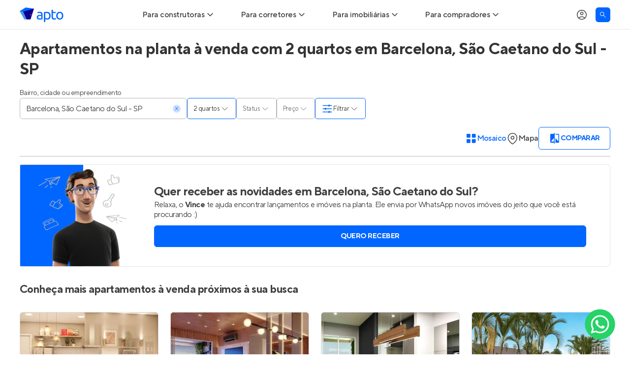

--- FILE ---
content_type: text/html; charset=utf-8
request_url: https://apto.vc/br/sp/sao-caetano-do-sul/barcelona?quartos=2
body_size: 30198
content:
<!DOCTYPE html><html lang="pt-br"><head><script>(function(w,i,g){w[g]=w[g]||[];if(typeof w[g].push=='function')w[g].push(i)})
(window,'GTM-NQHGVP','google_tags_first_party');</script><script>(function(w,d,s,l){w[l]=w[l]||[];(function(){w[l].push(arguments);})('set', 'developer_id.dYzg1YT', true);
		w[l].push({'gtm.start':new Date().getTime(),event:'gtm.js'});var f=d.getElementsByTagName(s)[0],
		j=d.createElement(s);j.async=true;j.src='/vcto/';
		f.parentNode.insertBefore(j,f);
		})(window,document,'script','dataLayer');</script><meta name="twitter:card" content="summary_large_image"><meta name="twitter:site" content="@aptovc"><meta name="twitter:creator" content="@aptovc"><meta property="og:type" content="website"><meta property="og:locale" content="pt_BR"><meta property="og:site_name" content="Apto"><script type="application/ld+json">{"@context":"https://schema.org","@type":"Organization","name":"Apto","description":"O Apto é o maior site de lançamentos imobiliários com imóveis novos à venda, especializado em casas e apartamentos na planta e prontos para morar. Entre no Apto!","url":"https://apto.vc","logo":"https://apto.vc/static/brand/logotipo-horizontal-01.png","legalName":"Apto Tecnologia Ltda.","foundingDate":"2015-06-17T00:00:00.000Z","slogan":"A plataforma que conecta o mercado imobiliário.","sameAs":["https://facebook.com/aptovc/","https://www.instagram.com/aptovc/","https://www.tiktok.com/@aptovc","https://www.youtube.com/@aptovc","https://x.com/aptovc","https://br.pinterest.com/aptovc/","https://www.linkedin.com/company/aptovc/"],"numberOfEmployees":41,"address":{"@type":"PostalAddress","streetAddress":"Av. dos Autonomistas","addressLocality":"Osasco","addressRegion":"SP","postalCode":"06090-020","addressCountry":"BR"},"contactPoint":[{"@type":"ContactPoint","telephone":"+55 11 2175 5310","contactType":"customer service","email":"ola@apto.vc"}]}</script><meta name="viewport" content="width=device-width, initial-scale=1.0"><meta charset="utf-8"><title>Apartamentos na planta à venda com 2 quartos em Barcelona, São Caetano do Sul - SP</title><meta name="robots" content="index,follow"><meta name="description" content="Apartamentos na planta à venda com 2 quartos em Barcelona, São Caetano do Sul, para você. O Apto é o maior site de imóveis novos à venda em Barcelona. Encontre apartamentos na planta!"><meta property="og:title" content="Apartamentos na planta à venda com 2 quartos em Barcelona, São Caetano do Sul - SP"><meta property="og:description" content="Apartamentos na planta à venda com 2 quartos em Barcelona, São Caetano do Sul, para você. O Apto é o maior site de imóveis novos à venda em Barcelona. Encontre apartamentos na planta!"><meta property="og:url" content="https://apto.vc/br/sp/sao-caetano-do-sul/barcelona?quartos=2"><meta property="og:image" content="/static/images/placeholder-image.png"><meta property="og:image:alt" content="Apartamentos na planta à venda com 2 quartos em Barcelona, São Caetano do Sul - SP"><meta property="og:image:width" content="800"><meta property="og:image:height" content="600"><link rel="canonical" href="https://apto.vc/br/sp/sao-caetano-do-sul/barcelona?quartos=2"><link><link rel="preload" as="image" imagesrcset="/_next/image?url=https%3A%2F%2Fapi.apto.vc%2Fimages%2Frealties%2F6997%2Fvision-campestre-card-1.jpg&amp;w=480&amp;q=70 480w, /_next/image?url=https%3A%2F%2Fapi.apto.vc%2Fimages%2Frealties%2F6997%2Fvision-campestre-card-1.jpg&amp;w=768&amp;q=70 768w, /_next/image?url=https%3A%2F%2Fapi.apto.vc%2Fimages%2Frealties%2F6997%2Fvision-campestre-card-1.jpg&amp;w=1024&amp;q=70 1024w, /_next/image?url=https%3A%2F%2Fapi.apto.vc%2Fimages%2Frealties%2F6997%2Fvision-campestre-card-1.jpg&amp;w=1920&amp;q=70 1920w" imagesizes="100vw" fetchpriority="high"><script type="application/ld+json">{"@context":"https://schema.org","@type":"BreadcrumbList","itemListElement":[{"@type":"ListItem","position":1,"item":{"@id":"https://apto.vc/","name":"Home"}},{"@type":"ListItem","position":2,"item":{"@id":"https://apto.vc/br/sp/sao-caetano-do-sul","name":"Apartamentos em São Caetano do Sul"}},{"@type":"ListItem","position":3,"item":{"@id":"https://apto.vc/br/sp/sao-caetano-do-sul/barcelona","name":"Barcelona"}}]}</script><meta name="next-head-count" content="23"><link rel="preconnect" href="https://fls-9f17169f-82af-4fb3-b78c-2d026cbbc002.laravel.cloud/"><link rel="dns-prefetch" href="https://fls-9f17169f-82af-4fb3-b78c-2d026cbbc002.laravel.cloud/"><link rel="dns-prefetch" href="https://api.apto.vc"><link rel="preload" href="https://fonts.apto.vc/tt-norms-pro-regular.woff2" as="font" crossorigin="anonymous"><link rel="preload" href="https://fonts.apto.vc/tt-norms-pro-medium.woff2" as="font" crossorigin="anonymous"><link rel="preload" href="https://fonts.apto.vc/tt-norms-pro-bold.woff2" as="font" crossorigin="anonymous"><link rel="shortcut icon" type="image/x-icon" href="/static/favicon-192x192.png"><link rel="apple-touch-icon" href="/static/apple-touch-icon-180x180.png"><meta name="theme-color" content="#ffffff"><meta name="msapplication-navbutton-color" content="#ffffff"><meta name="apple-mobile-web-app-status-bar-style" content="black-translucent"><meta name="google-adsense-account" content="ca-pub-4766788020215951"><script defer="" nomodule="" src="/_next/static/chunks/polyfills-42372ed130431b0a.js"></script><script defer="" src="/_next/static/chunks/8279.61cd58a77ac16458.js"></script><script defer="" src="/_next/static/chunks/3184.9c114860af4c1190.js"></script><script defer="" src="/_next/static/chunks/1363-e7c36c1380a1eab7.js"></script><script src="/_next/static/chunks/webpack-2274454e3fbe9899.js" defer=""></script><script src="/_next/static/chunks/framework-e9782b58498ff770.js" defer=""></script><script src="/_next/static/chunks/main-ba2f2642dfc9de75.js" defer=""></script><script src="/_next/static/chunks/pages/_app-c5632336176e70f5.js" defer=""></script><script src="/_next/static/chunks/ea88be26-9084c42b30da87d3.js" defer=""></script><script src="/_next/static/chunks/5e2a4920-783f964faee87ea2.js" defer=""></script><script src="/_next/static/chunks/9772-765ed2d900947e51.js" defer=""></script><script src="/_next/static/chunks/3842-d5bd6f1b5284064f.js" defer=""></script><script src="/_next/static/chunks/2001-535770a9cee3a0da.js" defer=""></script><script src="/_next/static/chunks/8904-055e5aaf5e4b29a1.js" defer=""></script><script src="/_next/static/chunks/9389-20223b17487de0d7.js" defer=""></script><script src="/_next/static/chunks/885-481cdce43bed8630.js" defer=""></script><script src="/_next/static/chunks/6885-288fd6866b2ee512.js" defer=""></script><script src="/_next/static/chunks/2686-6b6b4b20ddceda2c.js" defer=""></script><script src="/_next/static/chunks/9856-8650c3bc777f76f3.js" defer=""></script><script src="/_next/static/chunks/1451-fd3e44b63d03627b.js" defer=""></script><script src="/_next/static/chunks/3676-6fec4ef5a3f2f058.js" defer=""></script><script src="/_next/static/chunks/12-2a9bd73a3fa94bfa.js" defer=""></script><script src="/_next/static/chunks/2078-0f9a196e0f079967.js" defer=""></script><script src="/_next/static/chunks/6972-a9a0c4529bd14d17.js" defer=""></script><script src="/_next/static/chunks/158-875f81b237a52c50.js" defer=""></script><script src="/_next/static/chunks/4485-d4e5637debb83698.js" defer=""></script><script src="/_next/static/chunks/1139-6d6ef6a750c6e4c5.js" defer=""></script><script src="/_next/static/chunks/3792-d9fd1d2038117c1f.js" defer=""></script><script src="/_next/static/chunks/pages/search-d80e94d4ae2dbcbb.js" defer=""></script><script src="/_next/static/7spOj_yymKLzxEwCQHJch/_buildManifest.js" defer=""></script><script src="/_next/static/7spOj_yymKLzxEwCQHJch/_ssgManifest.js" defer=""></script><style>*,:after,:before{border:0 solid;box-sizing:border-box}:after,:before{--tw-content:""}html{line-height:1.5;-webkit-text-size-adjust:100%;font-family:ui-sans-serif,system-ui,sans-serif,Apple Color Emoji,Segoe UI Emoji,Segoe UI Symbol,Noto Color Emoji;font-feature-settings:normal;font-variation-settings:normal;-moz-tab-size:4;-o-tab-size:4;tab-size:4;-webkit-tap-highlight-color:transparent}body{line-height:inherit;margin:0}hr{border-top-width:1px;color:inherit;height:0}h1,h2,h3{font-size:inherit;font-weight:inherit}a{color:inherit;text-decoration:inherit}b{font-weight:bolder}button,input{color:inherit;font-family:inherit;font-feature-settings:inherit;font-size:100%;font-variation-settings:inherit;font-weight:inherit;letter-spacing:inherit;line-height:inherit;margin:0;padding:0}button{text-transform:none}button{-webkit-appearance:button;background-color:transparent;background-image:none}h1,h2,h3,hr,p{margin:0}ul{list-style:none;margin:0;padding:0}input::-moz-placeholder{color:#9ca3af;opacity:1}input::placeholder{color:#9ca3af;opacity:1}button{cursor:pointer}img,svg{display:block;vertical-align:middle}img{height:auto;max-width:100%}*{scrollbar-color:auto;scrollbar-width:auto}html{font-family:TTNorms,sans-serif;-webkit-font-smoothing:antialiased;-moz-osx-font-smoothing:grayscale;font-variant-ligatures:no-common-ligatures;--tw-text-opacity:1;color:rgb(65 65 65/var(--tw-text-opacity));letter-spacing:-.0313rem;line-height:normal}svg{display:inline}input::-moz-placeholder{@pply text-black-40;font-weight:400}input::placeholder{@pply text-black-40;font-weight:400}input:-webkit-autofill,input:-webkit-autofill:active,input:-webkit-autofill:focus,input:-webkit-autofill:hover{-webkit-text-fill-color:currentColor;-webkit-box-shadow:inset 0 0 0 30px #fff!important}*,:after,:before{--tw-border-spacing-x:0;--tw-border-spacing-y:0;--tw-translate-x:0;--tw-translate-y:0;--tw-rotate:0;--tw-skew-x:0;--tw-skew-y:0;--tw-scale-x:1;--tw-scale-y:1;--tw-pan-x: ;--tw-pan-y: ;--tw-pinch-zoom: ;--tw-scroll-snap-strictness:proximity;--tw-gradient-from-position: ;--tw-gradient-via-position: ;--tw-gradient-to-position: ;--tw-ordinal: ;--tw-slashed-zero: ;--tw-numeric-figure: ;--tw-numeric-spacing: ;--tw-numeric-fraction: ;--tw-ring-inset: ;--tw-ring-offset-width:0px;--tw-ring-offset-color:#fff;--tw-ring-color:rgba(59,130,246,.5);--tw-ring-offset-shadow:0 0 #0000;--tw-ring-shadow:0 0 #0000;--tw-shadow:0 0 #0000;--tw-shadow-colored:0 0 #0000;--tw-blur: ;--tw-brightness: ;--tw-contrast: ;--tw-grayscale: ;--tw-hue-rotate: ;--tw-invert: ;--tw-saturate: ;--tw-sepia: ;--tw-drop-shadow: ;--tw-backdrop-blur: ;--tw-backdrop-brightness: ;--tw-backdrop-contrast: ;--tw-backdrop-grayscale: ;--tw-backdrop-hue-rotate: ;--tw-backdrop-invert: ;--tw-backdrop-opacity: ;--tw-backdrop-saturate: ;--tw-backdrop-sepia: ;--tw-contain-size: ;--tw-contain-layout: ;--tw-contain-paint: ;--tw-contain-style: }.container{width:100%}@media (min-width:640px){.container{max-width:640px}}@media (min-width:768px){.container{max-width:768px}}@media (min-width:1024px){.container{max-width:1024px}}@media (min-width:1200px){.container{max-width:1200px}}@media (min-width:1536px){.container{max-width:1536px}}@media (hover:hover) and (pointer:fine){.hoverable:hover{--tw-text-opacity:1;color:rgb(0 102 255/var(--tw-text-opacity));text-decoration-line:underline;text-underline-position:under}}.container{align-items:center;display:flex;flex-direction:column;margin-left:auto;margin-right:auto;max-width:1200px;width:100%}.box{padding-left:1rem;padding-right:1rem}@media (min-width:1200px){.box{padding-left:0;padding-right:0}}.product-card-grid{display:grid;gap:1.5rem;grid-template-columns:repeat(auto-fill,minmax(280px,1fr));width:100%}.text-blue-gradient{background-image:linear-gradient(to right,var(--tw-gradient-stops));--tw-gradient-from:#1a5cd6 var(--tw-gradient-from-position);--tw-gradient-to:rgba(26,92,214,0) var(--tw-gradient-to-position);--tw-gradient-stops:var(--tw-gradient-from),var(--tw-gradient-to);--tw-gradient-to:#06f var(--tw-gradient-to-position);-webkit-background-clip:text;background-clip:text;color:transparent}.sr-only{height:1px;margin:-1px;overflow:hidden;padding:0;position:absolute;width:1px;clip:rect(0,0,0,0);border-width:0;white-space:nowrap}.pointer-events-none{pointer-events:none}.fixed{position:fixed}.absolute{position:absolute}.relative{position:relative}.sticky{position:sticky}.bottom-0{bottom:0}.left-0{left:0}.left-4{left:1rem}.left-5{left:1.25rem}.right-5{right:1.25rem}.top-15{top:3.75rem}.top-5{top:1.25rem}.z-10{z-index:10}.z-\[1\]{z-index:1}.z-\[9999\]{z-index:9999}.m-0{margin:0}.mx-auto{margin-left:auto;margin-right:auto}.my-10{margin-bottom:2.5rem;margin-top:2.5rem}.my-12{margin-bottom:3rem;margin-top:3rem}.my-6{margin-bottom:1.5rem;margin-top:1.5rem}.mb-5{margin-bottom:1.25rem}.ml-auto{margin-left:auto}.mr-5{margin-right:1.25rem}.mt-5{margin-top:1.25rem}.line-clamp-2{display:-webkit-box;overflow:hidden;-webkit-box-orient:vertical;-webkit-line-clamp:2}.block{display:block}.flex{display:flex}.grid{display:grid}.h-15{height:3.75rem}.h-3{height:.75rem}.h-4{height:1rem}.h-4\/5{height:80%}.h-5{height:1.25rem}.h-6{height:1.5rem}.h-7{height:1.75rem}.h-7\.5{height:1.875rem}.h-8{height:2rem}.h-\[200px\]{height:200px}.h-\[43px\]{height:43px}.h-\[50px\]{height:50px}.h-full{height:100%}.max-h-0{max-height:0}.max-h-\[454px\]{max-height:454px}.w-3{width:.75rem}.w-4\/5{width:80%}.w-5{width:1.25rem}.w-6{width:1.5rem}.w-7{width:1.75rem}.w-7\.5{width:1.875rem}.w-\[50px\]{width:50px}.w-auto{width:auto}.w-fit{width:-moz-fit-content;width:fit-content}.w-full{width:100%}.max-w-\[1200px\]{max-width:1200px}.max-w-max{max-width:-moz-max-content;max-width:max-content}.flex-1{flex:1 1 0%}.shrink-0{flex-shrink:0}.-translate-y-1\/2{transform:translate(var(--tw-translate-x),var(--tw-translate-y)) rotate(var(--tw-rotate)) skewX(var(--tw-skew-x)) skewY(var(--tw-skew-y)) scaleX(var(--tw-scale-x)) scaleY(var(--tw-scale-y))}.-translate-y-1\/2{--tw-translate-y:-50%}.cursor-default{cursor:default}.cursor-pointer{cursor:pointer}.select-none{-webkit-user-select:none;-moz-user-select:none;user-select:none}.snap-x{scroll-snap-type:x var(--tw-scroll-snap-strictness)}.snap-mandatory{--tw-scroll-snap-strictness:mandatory}.list-none{list-style-type:none}.grid-flow-col{grid-auto-flow:column}.grid-cols-\[repeat\(2\2c minmax\(270px\2c 1fr\)\)\]{grid-template-columns:repeat(2,minmax(270px,1fr))}.grid-rows-5{grid-template-rows:repeat(5,minmax(0,1fr))}.flex-row{flex-direction:row}.flex-col{flex-direction:column}.flex-wrap{flex-wrap:wrap}.items-start{align-items:flex-start}.items-center{align-items:center}.justify-center{justify-content:center}.gap-1{gap:.25rem}.gap-1\.5{gap:.375rem}.gap-2\.5{gap:.625rem}.gap-x-1{-moz-column-gap:.25rem;column-gap:.25rem}.gap-x-10{-moz-column-gap:2.5rem;column-gap:2.5rem}.gap-x-2{-moz-column-gap:.5rem;column-gap:.5rem}.gap-x-2\.5{-moz-column-gap:.625rem;column-gap:.625rem}.gap-x-9{-moz-column-gap:2.25rem;column-gap:2.25rem}.gap-y-0\.5{row-gap:.125rem}.gap-y-1\.5{row-gap:.375rem}.gap-y-2\.5{row-gap:.625rem}.gap-y-3{row-gap:.75rem}.gap-y-5{row-gap:1.25rem}.overflow-auto{overflow:auto}.overflow-hidden{overflow:hidden}.overflow-x-auto{overflow-x:auto}.truncate{overflow:hidden;white-space:nowrap}.truncate{text-overflow:ellipsis}.rounded-full{border-radius:9999px}.rounded-md{border-radius:.375rem}.border{border-width:1px}.border-0{border-width:0}.border-b{border-bottom-width:1px}.border-\[\#b7b7b7\]{--tw-border-opacity:1;border-color:rgb(183 183 183/var(--tw-border-opacity))}.border-\[\#dedede\]{--tw-border-opacity:1;border-color:rgb(222 222 222/var(--tw-border-opacity))}.border-black-80{--tw-border-opacity:1;border-color:rgb(51 51 51/var(--tw-border-opacity))}.border-primary-100{--tw-border-opacity:1;border-color:rgb(0 102 255/var(--tw-border-opacity))}.border-b-black-10{--tw-border-opacity:1;border-bottom-color:rgb(229 229 229/var(--tw-border-opacity))}.border-b-primary-100\/20{border-bottom-color:rgba(0,102,255,.2)}.bg-black-5{--tw-bg-opacity:1;background-color:rgb(242 242 242/var(--tw-bg-opacity))}.bg-primary-100{--tw-bg-opacity:1;background-color:rgb(0 102 255/var(--tw-bg-opacity))}.bg-primary-20{--tw-bg-opacity:1;background-color:rgb(204 224 255/var(--tw-bg-opacity))}.bg-white{--tw-bg-opacity:1;background-color:rgb(255 255 255/var(--tw-bg-opacity))}.object-cover{-o-object-fit:cover;object-fit:cover}.p-0{padding:0}.px-3{padding-left:.75rem;padding-right:.75rem}.px-5{padding-left:1.25rem;padding-right:1.25rem}.py-2{padding-bottom:.5rem;padding-top:.5rem}.py-2\.5{padding-bottom:.625rem;padding-top:.625rem}.py-3{padding-bottom:.75rem;padding-top:.75rem}.py-5{padding-bottom:1.25rem;padding-top:1.25rem}.pb-2\.5{padding-bottom:.625rem}.pb-4{padding-bottom:1rem}.pb-5{padding-bottom:1.25rem}.pl-12{padding-left:3rem}.pr-5{padding-right:1.25rem}.pt-9{padding-top:2.25rem}.text-center{text-align:center}.text-\[9px\]{font-size:9px}.text-base{letter-spacing:-.0313rem}.text-base{font-size:1rem;line-height:1.5rem}.text-lg{font-size:1.125rem;letter-spacing:-.0313rem;line-height:1.75rem}.text-sm{font-size:.875rem;letter-spacing:-.0313rem;line-height:1.25rem}.text-xl{font-size:1.25rem;letter-spacing:-.0313rem;line-height:1.875rem}.font-bold{font-weight:700}.font-medium{font-weight:500}.font-normal{font-weight:400}.uppercase{text-transform:uppercase}.not-italic{font-style:normal}.leading-none{line-height:1}.text-primary-100{--tw-text-opacity:1;color:rgb(0 102 255/var(--tw-text-opacity))}.text-uber-black{--tw-text-opacity:1;color:rgb(0 0 0/var(--tw-text-opacity))}.text-white{--tw-text-opacity:1;color:rgb(255 255 255/var(--tw-text-opacity))}.shadow-\[inset_0_0_10px_0_rgba\(0\2c 0\2c 0\2c 0\.4\)\]{--tw-shadow:inset 0 0 10px 0 rgba(0,0,0,.4);--tw-shadow-colored:inset 0 0 10px 0 var(--tw-shadow-color)}.shadow-\[inset_0_0_10px_0_rgba\(0\2c 0\2c 0\2c 0\.4\)\]{box-shadow:var(--tw-ring-offset-shadow,0 0 #0000),var(--tw-ring-shadow,0 0 #0000),var(--tw-shadow)}.shadow-hover{--tw-shadow:0px 0px 10px 0px rgba(0,0,0,.2);--tw-shadow-colored:0px 0px 10px 0px var(--tw-shadow-color);box-shadow:var(--tw-ring-offset-shadow,0 0 #0000),var(--tw-ring-shadow,0 0 #0000),var(--tw-shadow)}.transition-\[max-height\]{transition-duration:.15s;transition-property:max-height;transition-timing-function:cubic-bezier(.4,0,.2,1)}.transition-colors{transition-duration:.15s;transition-property:color,background-color,border-color,text-decoration-color,fill,stroke;transition-timing-function:cubic-bezier(.4,0,.2,1)}.transition-transform{transition-duration:.15s;transition-property:transform;transition-timing-function:cubic-bezier(.4,0,.2,1)}.duration-300{transition-duration:.3s}.after\:dot-divider:after,.before\:dot-divider:before{margin-left:.375rem;margin-right:.375rem;--tw-content:"•";content:var(--tw-content)}.before\:absolute:before{content:var(--tw-content);position:absolute}.before\:-left-8:before{content:var(--tw-content);left:-2rem}.before\:bottom-0:before{bottom:0;content:var(--tw-content)}.before\:top-0:before{content:var(--tw-content);top:0}.before\:flex:before{content:var(--tw-content);display:flex}.before\:w-8:before{content:var(--tw-content);width:2rem}.before\:items-center:before{align-items:center;content:var(--tw-content)}.before\:justify-center:before{content:var(--tw-content);justify-content:center}.before\:pb-1:before{content:var(--tw-content);padding-bottom:.25rem}.before\:text-primary-100:before{content:var(--tw-content);--tw-text-opacity:1;color:rgb(0 102 255/var(--tw-text-opacity))}.before\:content-\[\'\2022\'\]:before{--tw-content:"•";content:var(--tw-content)}.after\:absolute:after{content:var(--tw-content);position:absolute}.after\:inset-0:after{content:var(--tw-content);inset:0}.after\:cursor-pointer:after{content:var(--tw-content);cursor:pointer}.after\:bg-white:after{content:var(--tw-content);--tw-bg-opacity:1;background-color:rgb(255 255 255/var(--tw-bg-opacity))}@media (hover:hover) and (pointer:fine){.hover\:bg-secondary-5:hover{--tw-bg-opacity:1;background-color:rgb(0 0 152/var(--tw-bg-opacity))}.hover\:text-primary-100:hover{--tw-text-opacity:1;color:rgb(0 102 255/var(--tw-text-opacity))}.hover\:underline:hover{text-decoration-line:underline}.hover\:underline-under:hover{text-underline-position:under}}.focus\:bg-black-80:focus{--tw-bg-opacity:1;background-color:rgb(51 51 51/var(--tw-bg-opacity))}.focus\:text-white:focus{--tw-text-opacity:1;color:rgb(255 255 255/var(--tw-text-opacity))}.focus\:before\:bg-black-80:focus:before{content:var(--tw-content);--tw-bg-opacity:1;background-color:rgb(51 51 51/var(--tw-bg-opacity))}.disabled\:cursor-default:disabled{cursor:default}.group:focus-within .group-focus-within\:border-primary-100{--tw-border-opacity:1;border-color:rgb(0 102 255/var(--tw-border-opacity))}.group:focus-within .group-focus-within\:text-primary-100{--tw-text-opacity:1;color:rgb(0 102 255/var(--tw-text-opacity))}.peer:checked~.after\:peer-checked\:bg-\[\#DCEEFF\]:after{content:var(--tw-content);--tw-bg-opacity:1;background-color:rgb(220 238 255/var(--tw-bg-opacity))}.group:has(input:not(:placeholder-shown)) .group-has-\[input\:not\(\:placeholder-shown\)\]\:border-primary-100{--tw-border-opacity:1;border-color:rgb(0 102 255/var(--tw-border-opacity))}.group:has(input:not(:placeholder-shown)) .group-has-\[input\:not\(\:placeholder-shown\)\]\:text-primary-100{--tw-text-opacity:1;color:rgb(0 102 255/var(--tw-text-opacity))}@media (prefers-reduced-motion:no-preference){}@media not all and (min-width:768px){.max-md\:z-\[9999\]{z-index:9999}.max-md\:-translate-x-full{--tw-translate-x:-100%}.max-md\:-translate-x-full{transform:translate(var(--tw-translate-x),var(--tw-translate-y)) rotate(var(--tw-rotate)) skewX(var(--tw-skew-x)) skewY(var(--tw-skew-y)) scaleX(var(--tw-scale-x)) scaleY(var(--tw-scale-y))}.max-md\:transition-transform{transition-duration:.15s;transition-property:transform;transition-timing-function:cubic-bezier(.4,0,.2,1)}.max-md\:duration-300{transition-duration:.3s}}@media (min-width:768px){.md\:absolute{position:absolute}.md\:relative{position:relative}.md\:top-0{top:0}.md\:top-15{top:3.75rem}.md\:order-1{order:1}.md\:col-start-1{grid-column-start:1}.md\:col-start-2{grid-column-start:2}.md\:col-end-2{grid-column-end:2}.md\:col-end-3{grid-column-end:3}.md\:row-start-1{grid-row-start:1}.md\:row-start-2{grid-row-start:2}.md\:row-end-2{grid-row-end:2}.md\:row-end-3{grid-row-end:3}.md\:mx-auto{margin-left:auto;margin-right:auto}.md\:my-6{margin-bottom:1.5rem;margin-top:1.5rem}.md\:-mt-1\.5{margin-top:-.375rem}.md\:mb-0{margin-bottom:0}.md\:mb-15{margin-bottom:3.75rem}.md\:mb-5{margin-bottom:1.25rem}.md\:mr-4{margin-right:1rem}.md\:block{display:block}.md\:flex{display:flex}.md\:grid{display:grid}.md\:hidden{display:none}.md\:h-4{height:1rem}.md\:h-full{height:100%}.md\:w-4{width:1rem}.md\:w-full{width:100%}.md\:w-max{width:-moz-max-content;width:max-content}.md\:min-w-80{min-width:20rem}.md\:max-w-80{max-width:20rem}.md\:max-w-\[780px\]{max-width:780px}.md\:basis-1\/2{flex-basis:50%}.md\:cursor-pointer{cursor:pointer}.md\:grid-cols-\[220px_auto\]{grid-template-columns:220px auto}.md\:flex-row{flex-direction:row}.md\:items-center{align-items:center}.md\:justify-start{justify-content:flex-start}.md\:justify-center{justify-content:center}.md\:justify-between{justify-content:space-between}.md\:justify-around{justify-content:space-around}.md\:gap-x-10{-moz-column-gap:2.5rem;column-gap:2.5rem}.md\:gap-x-5{-moz-column-gap:1.25rem;column-gap:1.25rem}.md\:gap-y-1\.5{row-gap:.375rem}.md\:overflow-visible{overflow:visible}.md\:rounded-b-md{border-bottom-left-radius:.375rem;border-bottom-right-radius:.375rem}.md\:border-0{border-width:0}.md\:border-b-0{border-bottom-width:0}.md\:border-t{border-top-width:1px}.md\:border-t-primary-100\/20{border-top-color:rgba(0,102,255,.2)}.md\:p-0{padding:0}.md\:px-0{padding-left:0;padding-right:0}.md\:px-5{padding-left:1.25rem;padding-right:1.25rem}.md\:py-2\.5{padding-bottom:.625rem;padding-top:.625rem}.md\:pb-0{padding-bottom:0}.md\:pl-0{padding-left:0}.md\:pt-7{padding-top:1.75rem}.md\:text-left{text-align:left}.md\:text-base{font-size:1rem;line-height:1.5rem}.md\:text-base{letter-spacing:-.0313rem}.md\:shadow-general{box-shadow:var(--tw-ring-offset-shadow,0 0 #0000),var(--tw-ring-shadow,0 0 #0000),var(--tw-shadow)}.md\:shadow-general{--tw-shadow:0px 0px 12px 0px rgba(0,0,0,.12);--tw-shadow-colored:0px 0px 12px 0px var(--tw-shadow-color)}.md\:shadow-none{--tw-shadow:0 0 #0000;--tw-shadow-colored:0 0 var(--tw-shadow-color);box-shadow:var(--tw-ring-offset-shadow,0 0 #0000),var(--tw-ring-shadow,0 0 #0000),var(--tw-shadow)}.md\:clip-path-inset-\[0_-12px_-12px_-12px\]{-webkit-clip-path:inset(0 -12px -12px -12px);clip-path:inset(0 -12px -12px -12px)}.md\:before\:content-none:before{--tw-content:none;content:var(--tw-content)}}@media (hover:hover) and (pointer:fine){@media (min-width:768px){.hover\:md\:bg-black-80:hover{--tw-bg-opacity:1;background-color:rgb(51 51 51/var(--tw-bg-opacity))}.hover\:md\:text-white:hover{--tw-text-opacity:1;color:rgb(255 255 255/var(--tw-text-opacity))}}}@media (min-width:1024px){.lg\:min-w-\[340px\]{min-width:340px}}@media (min-width:1200px){.xl\:left-0{left:0}.xl\:pb-0{padding-bottom:0}}.\[\&_\*\]\:disabled\:opacity-40:disabled *{opacity:.4}</style><link rel="stylesheet" href="/_next/static/css/4cd27e6480917c27.css" data-n-g="" media="print" onload="this.media='all'"><noscript><link rel="stylesheet" href="/_next/static/css/4cd27e6480917c27.css"></noscript><link rel="stylesheet" href="/_next/static/css/e015db4b37b2796f.css" data-n-p="" media="print" onload="this.media='all'"><noscript><link rel="stylesheet" href="/_next/static/css/e015db4b37b2796f.css"></noscript><noscript data-n-css=""></noscript><style data-styled="" data-styled-version="5.3.11">.brouTI{max-width:1200px;margin-top:80px;display:-webkit-box;display:-webkit-flex;display:-ms-flexbox;display:flex;-webkit-flex-direction:column;-ms-flex-direction:column;flex-direction:column;border:1px solid #d8d8d8;border-radius:6px;}/*!sc*/
.brouTI *{box-sizing:border-box;}/*!sc*/
data-styled.g11[id="sc-901135b1-0"]{content:"brouTI,"}/*!sc*/
.bVzqbC{display:-webkit-inline-box;display:-webkit-inline-flex;display:-ms-inline-flexbox;display:inline-flex;-webkit-align-items:center;-webkit-box-align:center;-ms-flex-align:center;align-items:center;-webkit-transform:rotate(0);-ms-transform:rotate(0);transform:rotate(0);-webkit-transition:-webkit-transform 0.15s linear;-webkit-transition:transform 0.15s linear;transition:transform 0.15s linear;}/*!sc*/
data-styled.g23[id="sc-353e3a7a-0"]{content:"bVzqbC,"}/*!sc*/
.jdwXrR{display:-webkit-inline-box;display:-webkit-inline-flex;display:-ms-inline-flexbox;display:inline-flex;-webkit-align-items:center;-webkit-box-align:center;-ms-flex-align:center;align-items:center;padding:0 12px;height:43px;-webkit-column-gap:12px;column-gap:12px;background-color:#ffffff;border:1px solid #B7B7B7;border-radius:5px;cursor:pointer;-webkit-transition:all 0.15s linear;transition:all 0.15s linear;width:100%;-webkit-box-pack:justify;-webkit-justify-content:space-between;-ms-flex-pack:justify;justify-content:space-between;color:#6D6D6D;}/*!sc*/
data-styled.g24[id="sc-8ca63d05-0"]{content:"jdwXrR,"}/*!sc*/
.gnnrlX > svg{width:24px;}/*!sc*/
data-styled.g27[id="sc-8ca63d05-3"]{content:"gnnrlX,"}/*!sc*/
.geXJAf{display:-webkit-inline-box;display:-webkit-inline-flex;display:-ms-inline-flexbox;display:inline-flex;-webkit-column-gap:4px;column-gap:4px;-webkit-align-items:center;-webkit-box-align:center;-ms-flex-align:center;align-items:center;font-size:13px;}/*!sc*/
data-styled.g28[id="sc-8ca63d05-4"]{content:"geXJAf,"}/*!sc*/
.gCPCpS{white-space:nowrap;overflow:hidden;text-overflow:ellipsis;max-width:100px;display:block;}/*!sc*/
data-styled.g29[id="sc-8ca63d05-5"]{content:"gCPCpS,"}/*!sc*/
.dTqqfC{position:relative;}/*!sc*/
@media screen and (max-width:768px){.dTqqfC{position:initial;}}/*!sc*/
data-styled.g31[id="sc-8ca63d05-7"]{content:"dTqqfC,"}/*!sc*/
.fYgRQj{position:-webkit-sticky;position:sticky;top:0;z-index:1004;-webkit-transition:box-shadow 0.25s linear;transition:box-shadow 0.25s linear;}/*!sc*/
data-styled.g64[id="sc-de6ba0cb-0"]{content:"fYgRQj,"}/*!sc*/
.ctfRiI{display:-webkit-box;display:-webkit-flex;display:-ms-flexbox;display:flex;-webkit-align-items:flex-end;-webkit-box-align:flex-end;-ms-flex-align:flex-end;align-items:flex-end;-webkit-column-gap:6px;column-gap:6px;max-width:1200px;margin:0 auto;background-color:#fff;padding:16px 0;}/*!sc*/
@media screen and (max-width:768px){.ctfRiI{-webkit-flex-direction:column;-ms-flex-direction:column;flex-direction:column;-webkit-align-items:stretch;-webkit-box-align:stretch;-ms-flex-align:stretch;align-items:stretch;gap:16px;padding-bottom:0;}.ctfRiI > div:nth-child(1){padding:0 16px;}}/*!sc*/
data-styled.g65[id="sc-de6ba0cb-1"]{content:"ctfRiI,"}/*!sc*/
.kxRMaR{display:inherit;-webkit-column-gap:inherit;column-gap:inherit;}/*!sc*/
@media screen and (max-width:768px){.kxRMaR{overflow:auto;padding:0 16px;padding-bottom:16px;}.kxRMaR > div:nth-last-child(1){-webkit-order:-1;-ms-flex-order:-1;order:-1;}}/*!sc*/
data-styled.g66[id="sc-de6ba0cb-2"]{content:"kxRMaR,"}/*!sc*/
.haZUVM{display:inherit;-webkit-column-gap:inherit;column-gap:inherit;}/*!sc*/
data-styled.g67[id="sc-de6ba0cb-3"]{content:"haZUVM,"}/*!sc*/
.jxsmvO{display:grid;grid-template-rows:1fr 1fr;row-gap:0.75em;}/*!sc*/
data-styled.g98[id="sc-ad56c841-0"]{content:"jxsmvO,"}/*!sc*/
.dfgNVL{display:-webkit-box;display:-webkit-flex;display:-ms-flexbox;display:flex;-webkit-column-gap:0.75em;column-gap:0.75em;-webkit-align-items:center;-webkit-box-align:center;-ms-flex-align:center;align-items:center;font-size:1em;}/*!sc*/
.dfgNVL span{font-weight:bold;}/*!sc*/
.dfgNVL svg{height:1.25em;width:auto;aspect-ratio:1 / 1;}/*!sc*/
data-styled.g99[id="sc-ad56c841-1"]{content:"dfgNVL,"}/*!sc*/
.jhWRym{max-width:1200px;margin:0 16px;}/*!sc*/
@media (min-width:1024px){.jhWRym{margin:0 auto;padding:0;}}/*!sc*/
.jhWRym .seemoreButton{margin:24px auto 0;}/*!sc*/
.jhWRym h6{margin:16px 0;}/*!sc*/
@media (min-width:1024px){.jhWRym h6{margin:32px 0;}}/*!sc*/
data-styled.g100[id="sc-ebb46d45-0"]{content:"jhWRym,"}/*!sc*/
.bMlbVB{margin:24px 0 0;font-size:24px;color:#333333;font-weight:bold;}/*!sc*/
@media (min-width:1024px){.bMlbVB{margin-top:20px;font-size:32px;}}/*!sc*/
data-styled.g101[id="sc-ebb46d45-1"]{content:"bMlbVB,"}/*!sc*/
.ikhQqJ{display:-webkit-box;display:-webkit-flex;display:-ms-flexbox;display:flex;-webkit-box-pack:justify;-webkit-justify-content:space-between;-ms-flex-pack:justify;justify-content:space-between;-webkit-align-items:center;-webkit-box-align:center;-ms-flex-align:center;align-items:center;gap:16px;margin-bottom:13px;}/*!sc*/
@media screen and (max-width:510px){.ikhQqJ{-webkit-flex-direction:column;-ms-flex-direction:column;flex-direction:column;-webkit-align-items:flex-end;-webkit-box-align:flex-end;-ms-flex-align:flex-end;align-items:flex-end;}}/*!sc*/
data-styled.g102[id="sc-ebb46d45-2"]{content:"ikhQqJ,"}/*!sc*/
.jyqpgm{border-bottom:1px solid #b7b7b7;border-top:0;margin:0 0 16px;}/*!sc*/
data-styled.g103[id="sc-ebb46d45-3"]{content:"jyqpgm,"}/*!sc*/
.EBiZm{display:-webkit-box;display:-webkit-flex;display:-ms-flexbox;display:flex;margin-left:auto;-webkit-column-gap:12px;column-gap:12px;}/*!sc*/
data-styled.g104[id="sc-ebb46d45-4"]{content:"EBiZm,"}/*!sc*/
.izyTY{display:-webkit-box;display:-webkit-flex;display:-ms-flexbox;display:flex;-webkit-align-items:center;-webkit-box-align:center;-ms-flex-align:center;align-items:center;-webkit-box-pack:center;-webkit-justify-content:center;-ms-flex-pack:center;justify-content:center;gap:4px;background:none;border:none;font-weight:500;font-size:16px;color:#414141;cursor:pointer;-webkit-transition:color 300ms ease;transition:color 300ms ease;color:#0066ff;}/*!sc*/
@media screen and (max-width:768px){.izyTY{font-size:14px;}}/*!sc*/
.izyTY svg,.izyTY svg *{-webkit-transition:all 300ms ease;transition:all 300ms ease;}/*!sc*/
.izyTY:focus,.izyTY:hover{outline:none;color:#0066ff;}/*!sc*/
.izyTY:focus svg,.izyTY:hover svg,.izyTY:focus svg *,.izyTY:hover svg *{fill:#0066ff;}/*!sc*/
.izyTY svg,.izyTY svg *{fill:#0066ff;}/*!sc*/
.exEuDv{display:-webkit-box;display:-webkit-flex;display:-ms-flexbox;display:flex;-webkit-align-items:center;-webkit-box-align:center;-ms-flex-align:center;align-items:center;-webkit-box-pack:center;-webkit-justify-content:center;-ms-flex-pack:center;justify-content:center;gap:4px;background:none;border:none;font-weight:500;font-size:16px;color:#414141;cursor:pointer;-webkit-transition:color 300ms ease;transition:color 300ms ease;}/*!sc*/
@media screen and (max-width:768px){.exEuDv{font-size:14px;}}/*!sc*/
.exEuDv svg,.exEuDv svg *{stroke:#414141;-webkit-transition:all 300ms ease;transition:all 300ms ease;}/*!sc*/
.exEuDv:focus,.exEuDv:hover{outline:none;color:#0066ff;}/*!sc*/
.exEuDv:focus svg,.exEuDv:hover svg,.exEuDv:focus svg *,.exEuDv:hover svg *{stroke:#0066ff;}/*!sc*/
data-styled.g105[id="sc-ebb46d45-5"]{content:"izyTY,exEuDv,"}/*!sc*/
.bMJfQe{font-size:22px;margin:16px 0;font-weight:bold;display:block;}/*!sc*/
@media screen and (min-width:1024px){.bMJfQe{margin:32px 0;}}/*!sc*/
data-styled.g110[id="sc-ebb46d45-10"]{content:"bMJfQe,"}/*!sc*/
.doJMGX{margin:80px 0 32px;}/*!sc*/
.doJMGX .faq__title{margin:32px 24px;font-size:24px;text-align:center;}/*!sc*/
data-styled.g112[id="sc-ebb46d45-12"]{content:"doJMGX,"}/*!sc*/
.duljxx{margin-top:4em;}/*!sc*/
.duljxx h2{text-align:center;font-size:1.5rem;max-width:300px;line-height:normal;margin:20px auto;font-weight:bold;}/*!sc*/
@media (min-width:500px){.duljxx h2{max-width:inherit;font-size:1.75rem;}}/*!sc*/
data-styled.g115[id="sc-7a84f74c-0"]{content:"duljxx,"}/*!sc*/
.bXLBcv{display:-webkit-box;display:-webkit-flex;display:-ms-flexbox;display:flex;-webkit-flex-wrap:no-wrap;-ms-flex-wrap:no-wrap;flex-wrap:no-wrap;gap:1rem;-webkit-box-pack:space-around;-webkit-justify-content:space-around;-ms-flex-pack:space-around;justify-content:space-around;-webkit-flex-direction:row;-ms-flex-direction:row;flex-direction:row;}/*!sc*/
.bXLBcv a,.bXLBcv a:visited{cursor:pointer;font-weight:normal;font-size:14px;color:#0065ff;display:block;}/*!sc*/
.bXLBcv a:hover,.bXLBcv a:visited:hover{-webkit-text-decoration:underline;text-decoration:underline;}/*!sc*/
@media (min-width:1024px){.bXLBcv{max-width:1200px;margin:0 auto;}}/*!sc*/
@media (max-width:768px){.bXLBcv{-webkit-flex-direction:column;-ms-flex-direction:column;flex-direction:column;}}/*!sc*/
data-styled.g116[id="sc-7a84f74c-1"]{content:"bXLBcv,"}/*!sc*/
.dYcWHG{display:-webkit-box;display:-webkit-flex;display:-ms-flexbox;display:flex;-webkit-flex-direction:column;-ms-flex-direction:column;flex-direction:column;padding:10px;}/*!sc*/
.dYcWHG h3{display:-webkit-box;display:-webkit-flex;display:-ms-flexbox;display:flex;-webkit-flex-direction:row;-ms-flex-direction:row;flex-direction:row;margin:0 0 10px 0;font-weight:bold;font-size:16px;}/*!sc*/
.dYcWHG ul{display:-webkit-box;display:-webkit-flex;display:-ms-flexbox;display:flex;gap:16px;-webkit-flex-direction:column;-ms-flex-direction:column;flex-direction:column;-webkit-align-items:left;-webkit-box-align:left;-ms-flex-align:left;align-items:left;list-style:none;margin:0;padding:0;}/*!sc*/
.dYcWHG ul li{display:-webkit-box;display:-webkit-flex;display:-ms-flexbox;display:flex;-webkit-flex-direction:row;-ms-flex-direction:row;flex-direction:row;}/*!sc*/
data-styled.g117[id="sc-7a84f74c-2"]{content:"dYcWHG,"}/*!sc*/
.jiWUFI{display:none;-webkit-box-pack:center;-webkit-justify-content:center;-ms-flex-pack:center;justify-content:center;-webkit-align-items:center;-webkit-box-align:center;-ms-flex-align:center;align-items:center;position:fixed;border-radius:50%;bottom:20px;right:28px;z-index:30;-webkit-transition:-webkit-transform 300ms ease;-webkit-transition:transform 300ms ease;transition:transform 300ms ease;-webkit-transform:translateX(200px);-ms-transform:translateX(200px);transform:translateX(200px);-webkit-animation:10s infinite,jBcSpD 2s;animation:10s infinite,jBcSpD 2s;}/*!sc*/
@media (min-width:768px){.jiWUFI{bottom:30px;right:30px;}}/*!sc*/
.jiWUFI:hover{-webkit-transform:translateY(-4px);-ms-transform:translateY(-4px);transform:translateY(-4px);}/*!sc*/
data-styled.g118[id="sc-419fb252-0"]{content:"jiWUFI,"}/*!sc*/
.eDgwoY{position:relative;width:58px;height:58px;}/*!sc*/
@media (min-width:768px){.eDgwoY{width:62px;height:62px;}}/*!sc*/
data-styled.g119[id="sc-419fb252-1"]{content:"eDgwoY,"}/*!sc*/
.dtDSls{display:block;}/*!sc*/
data-styled.g120[id="sc-419fb252-2"]{content:"dtDSls,"}/*!sc*/
.cZwbmv{opacity:0;width:57px;height:57px;background:linear-gradient( 90deg,rgba(0,175,38,1) 0%,rgba(0,215,97,1) 100% );border-radius:50%;overflow:hidden;}/*!sc*/
data-styled.g121[id="sc-419fb252-3"]{content:"cZwbmv,"}/*!sc*/
.hkrjal{box-sizing:content-box;display:none;width:200px;height:100%;padding:10px;text-align:center;color:#fff;-webkit-animation:2s;animation:2s;background:linear-gradient( 90deg,rgba(0,175,38,1) 0%,rgba(0,215,97,1) 100% );border-radius:4px;margin:0 16px 0 0;position:relative;}/*!sc*/
.hkrjal::after{content:'';position:absolute;top:6px;right:-6px;width:0;height:0;border-style:solid;border-width:6px 0 6px 7px;border-color:transparent transparent transparent #00d762;}/*!sc*/
data-styled.g122[id="sc-419fb252-4"]{content:"hkrjal,"}/*!sc*/
@-webkit-keyframes jBcSpD{from{opacity:0;}to{opacity:1;}}/*!sc*/
@keyframes jBcSpD{from{opacity:0;}to{opacity:1;}}/*!sc*/
data-styled.g172[id="sc-keyframes-jBcSpD"]{content:"jBcSpD,"}/*!sc*/
</style></head><body><noscript><iframe src="https://www.googletagmanager.com/ns.html?id=GTM-NQHGVP" height="0" width="0" style="display:none;visibility:hidden"></iframe></noscript><div id="__next"><div><div><div></div></div><nav class=""><div class="z-[1] flex h-15 w-full items-center border-b border-b-black-10 bg-white"><div class="container box mx-auto flex flex-row md:h-full"><button class="mr-5 flex h-7.5 w-7.5 cursor-pointer items-center justify-center rounded-md border border-black-80 md:hidden" aria-label="Abrir menu"><span class="pointer-events-none"><svg xmlns="http://www.w3.org/2000/svg" width="48" height="48" viewBox="0 -960 960 960" fill="currentColor" class="h-7 w-7"><path d="M150-240q-12.75 0-21.37-8.68-8.63-8.67-8.63-21.5 0-12.82 8.63-21.32 8.62-8.5 21.37-8.5h660q12.75 0 21.38 8.68 8.62 8.67 8.62 21.5 0 12.82-8.62 21.32-8.63 8.5-21.38 8.5H150Zm0-210q-12.75 0-21.37-8.68-8.63-8.67-8.63-21.5 0-12.82 8.63-21.32 8.62-8.5 21.37-8.5h660q12.75 0 21.38 8.68 8.62 8.67 8.62 21.5 0 12.82-8.62 21.32-8.63 8.5-21.38 8.5H150Zm0-210q-12.75 0-21.37-8.68-8.63-8.67-8.63-21.5 0-12.82 8.63-21.32 8.62-8.5 21.37-8.5h660q12.75 0 21.38 8.68 8.62 8.67 8.62 21.5 0 12.82-8.62 21.32-8.63 8.5-21.38 8.5H150Z"></path></svg></span></button><a href="/"><svg xmlns="http://www.w3.org/2000/svg" width="144px" height="44px" aria-label="Ilustração logotipo do Apto." viewBox="0 0 144 44" class="h-7.5 w-auto"><g fill="none"><path d="M-137-3069h1440V411H-137z"></path><path fill="#0066FF" d="M60.124 33.004c.952 0 1.796-.02 2.532-.064.735-.042 1.348-.12 1.839-.234V26.1c-.289-.142-.757-.263-1.407-.363-.648-.099-1.435-.149-2.358-.149-.606 0-1.248.043-1.925.128a6.02 6.02 0 0 0-1.861.533 3.98 3.98 0 0 0-1.407 1.108c-.375.469-.562 1.086-.562 1.853 0 1.421.46 2.408 1.385 2.962.922.554 2.177.831 3.764.831Zm-.346-19.858c1.616 0 2.978.206 4.09.618 1.11.412 2.004.995 2.682 1.747.678.753 1.161 1.648 1.45 2.685.288 1.037.433 2.18.433 3.43v13.85c-.346.057-.83.135-1.45.234-.62.1-1.32.192-2.098.277-.78.085-1.623.163-2.532.234-.909.071-1.81.107-2.705.107-1.27 0-2.438-.128-3.505-.384-1.067-.255-1.99-.66-2.77-1.214a5.578 5.578 0 0 1-1.817-2.195c-.433-.909-.649-2.003-.649-3.28 0-1.222.252-2.273.757-3.154a5.988 5.988 0 0 1 2.056-2.131c.866-.54 1.875-.938 3.03-1.193a16.777 16.777 0 0 1 3.634-.384c.404 0 .822.021 1.255.064.433.043.844.1 1.233.17.39.072.729.136 1.017.192.288.058.49.1.606.128V21.84c0-.653-.073-1.3-.216-1.939a4.419 4.419 0 0 0-.78-1.704c-.375-.497-.886-.895-1.535-1.193-.65-.299-1.493-.448-2.532-.448-1.327 0-2.488.093-3.483.277-.996.185-1.739.377-2.229.575l-.476-3.28c.52-.228 1.385-.448 2.596-.661a22.77 22.77 0 0 1 3.938-.32Zm28.387 11.676c0-2.585-.65-4.574-1.948-5.966-1.298-1.391-3.029-2.088-5.192-2.088-1.212 0-2.157.043-2.835.128-.678.085-1.219.185-1.623.298v13.978c.49.398 1.197.781 2.121 1.15.923.37 1.932.554 3.03.554 1.152 0 2.141-.206 2.963-.618a5.416 5.416 0 0 0 2.012-1.704c.52-.725.894-1.577 1.125-2.557.23-.98.347-2.038.347-3.175Zm4.197 0c0 1.677-.224 3.225-.67 4.645-.448 1.421-1.104 2.642-1.97 3.665a8.935 8.935 0 0 1-3.18 2.386c-1.255.568-2.69.853-4.306.853-1.298 0-2.445-.17-3.44-.512-.995-.34-1.738-.667-2.229-.98v8.864h-4.024v-29.36a79.964 79.964 0 0 1 3.57-.747c1.428-.27 3.08-.405 4.955-.405 1.73 0 3.289.27 4.673.81 1.385.54 2.568 1.307 3.549 2.301.98.995 1.737 2.21 2.271 3.644.534 1.434.801 3.046.801 4.836Zm6.88-11.122h8.525v3.324h-8.525v10.227c0 1.108.087 2.025.26 2.749.173.724.432 1.293.779 1.704.346.413.779.704 1.298.874.52.17 1.125.256 1.817.256 1.212 0 2.186-.135 2.921-.405.736-.27 1.248-.462 1.536-.575l.78 3.28c-.405.2-1.112.448-2.121.747-1.01.298-2.164.447-3.462.447-1.53 0-2.791-.192-3.786-.575-.995-.384-1.796-.96-2.402-1.726-.606-.767-1.032-1.711-1.277-2.834-.245-1.122-.367-2.422-.367-3.9V7.522l4.024-.682V13.7Zm26.742 11.08c0-2.5-.57-4.481-1.709-5.945-1.14-1.463-2.69-2.195-4.651-2.195-1.963 0-3.513.732-4.652 2.195-1.14 1.464-1.71 3.445-1.71 5.945 0 2.5.57 4.481 1.71 5.944 1.139 1.464 2.69 2.195 4.652 2.195 1.96 0 3.511-.731 4.651-2.195 1.14-1.463 1.71-3.444 1.71-5.944Zm4.198 0c0 1.761-.26 3.352-.779 4.772-.52 1.421-1.248 2.642-2.185 3.665a9.616 9.616 0 0 1-3.354 2.365c-1.298.554-2.712.831-4.24.831-1.53 0-2.943-.277-4.241-.83a9.61 9.61 0 0 1-3.354-2.366c-.938-1.023-1.666-2.244-2.185-3.665-.52-1.42-.779-3.01-.779-4.772 0-1.733.26-3.317.779-4.752.52-1.434 1.247-2.663 2.185-3.686a9.61 9.61 0 0 1 3.354-2.365c1.298-.554 2.71-.83 4.24-.83 1.53 0 2.943.276 4.241.83a9.616 9.616 0 0 1 3.354 2.365c.937 1.023 1.666 2.252 2.185 3.686.52 1.435.78 3.02.78 4.752ZM0 11.271l12.977 7.559L42.749 3.728 17.748.333z"></path><path fill="#0F0090" d="m20.275 35.925-10.151-23.13 32.625-9.067-10.462 32.211z"></path><path fill="#4295F7" d="M13.903 35.925h6.457L10.285 12.796 0 11.27z"></path><path fill="#FFFFFF" d="M34.278 21.944c0 .567-.467 1.026-1.043 1.026a1.034 1.034 0 0 1-1.043-1.026c0-.567.467-1.026 1.043-1.026.576 0 1.043.459 1.043 1.026"></path></g></svg></a><div class="fixed bottom-0 left-0 top-15 overflow-auto bg-white flex flex-col max-md:z-[9999] max-md:-translate-x-full max-md:transition-transform max-md:duration-300 md:relative md:top-0 md:mr-4 md:h-full md:w-full md:flex-row md:items-center md:overflow-visible" data-testid="test-navbar-menu"><div class="md:order-1 md:flex md:h-full md:items-center md:justify-center"><svg xmlns="http://www.w3.org/2000/svg" width="48" height="48" viewBox="0 -960 960 960" fill="currentColor" class="h-6 w-6 hover:text-primary-100"><path d="M222-255q63-44 125-67.5T480-346q71 0 133.5 23.5T739-255q44-54 62.5-109T820-480q0-145-97.5-242.5T480-820q-145 0-242.5 97.5T140-480q0 61 19 116t63 109Zm257.81-195q-57.81 0-97.31-39.69-39.5-39.68-39.5-97.5 0-57.81 39.69-97.31 39.68-39.5 97.5-39.5 57.81 0 97.31 39.69 39.5 39.68 39.5 97.5 0 57.81-39.69 97.31-39.68 39.5-97.5 39.5Zm.66 370Q398-80 325-111.5t-127.5-86q-54.5-54.5-86-127.27Q80-397.53 80-480.27 80-563 111.5-635.5q31.5-72.5 86-127t127.27-86q72.76-31.5 155.5-31.5 82.73 0 155.23 31.5 72.5 31.5 127 86t86 127.03q31.5 72.53 31.5 155T848.5-325q-31.5 73-86 127.5t-127.03 86Q562.94-80 480.47-80Zm-.47-60q55 0 107.5-16T691-212q-51-36-104-55t-107-19q-54 0-107 19t-104 55q51 40 103.5 56T480-140Zm0-370q34 0 55.5-21.5T557-587q0-34-21.5-55.5T480-664q-34 0-55.5 21.5T403-587q0 34 21.5 55.5T480-510Zm0-77Zm0 374Z"></path></svg></div><div class="flex h-full w-full flex-col md:mx-auto md:max-w-[780px] md:flex-row md:justify-around"><div class="relative md:flex md:h-full md:cursor-pointer md:items-center"><button class="box flex w-full items-center gap-x-2.5 py-5 md:p-0"><span class="text-xl font-medium md:text-base">Para construtoras</span><svg xmlns="http://www.w3.org/2000/svg" width="48" height="48" viewBox="0 -960 960 960" fill="currentColor" class="h-6 w-6 transition-transform duration-300" aria-hidden="true"><path d="M480-356q-6 0-11-2t-10-7L261-563q-9-9-8.5-21.5T262-606q9-9 21.5-9t21.5 9l175 176 176-176q9-9 21-8.5t21 9.5q9 9 9 21.5t-9 21.5L501-365q-5 5-10 7t-11 2Z"></path></svg></button><div class="z-[9999] max-h-0 cursor-default overflow-hidden transition-[max-height] duration-300 md:absolute md:top-15 md:w-max md:max-w-80 md:rounded-b-md md:shadow-general md:clip-path-inset-[0_-12px_-12px_-12px] md:min-w-80" data-testid="test-navbar-submenu"><ul class="flex flex-col gap-y-2.5 bg-white py-2.5 pl-12 font-medium shadow-[inset_0_0_10px_0_rgba(0,0,0,0.4)] md:pl-0 md:shadow-none"><li><a class="relative block py-3 pr-5 text-lg focus:bg-black-80 focus:text-white before:absolute before:-left-8 before:bottom-0 before:top-0 before:flex before:w-8 before:items-center before:justify-center before:pb-1 before:text-primary-100 before:content-['•'] focus:before:bg-black-80 md:px-5 md:before:content-none hover:md:bg-black-80 hover:md:text-white" href="/marketing-imobiliario/gerar-leads-construtoras">Geração de Leads</a></li><li><a class="relative block py-3 pr-5 text-lg focus:bg-black-80 focus:text-white before:absolute before:-left-8 before:bottom-0 before:top-0 before:flex before:w-8 before:items-center before:justify-center before:pb-1 before:text-primary-100 before:content-['•'] focus:before:bg-black-80 md:px-5 md:before:content-none hover:md:bg-black-80 hover:md:text-white" href="/marketing-imobiliario/sistema-gerar-visitas-imoveis">Geração de Visitas</a></li><li><a class="relative block py-3 pr-5 text-lg focus:bg-black-80 focus:text-white before:absolute before:-left-8 before:bottom-0 before:top-0 before:flex before:w-8 before:items-center before:justify-center before:pb-1 before:text-primary-100 before:content-['•'] focus:before:bg-black-80 md:px-5 md:before:content-none hover:md:bg-black-80 hover:md:text-white" href="/marketing-imobiliario/sistema-gerar-vendas-imoveis">Geração de Vendas</a></li><li><a class="relative block py-3 pr-5 text-lg focus:bg-black-80 focus:text-white before:absolute before:-left-8 before:bottom-0 before:top-0 before:flex before:w-8 before:items-center before:justify-center before:pb-1 before:text-primary-100 before:content-['•'] focus:before:bg-black-80 md:px-5 md:before:content-none hover:md:bg-black-80 hover:md:text-white" href="/construtoras">Maiores Construtoras</a></li><li><a class="relative block py-3 pr-5 text-lg focus:bg-black-80 focus:text-white before:absolute before:-left-8 before:bottom-0 before:top-0 before:flex before:w-8 before:items-center before:justify-center before:pb-1 before:text-primary-100 before:content-['•'] focus:before:bg-black-80 md:px-5 md:before:content-none hover:md:bg-black-80 hover:md:text-white" href="/marketing-imobiliario/parcerias-imobiliarias">Parcerias Imobiliárias</a></li><li><a class="relative block py-3 pr-5 text-lg focus:bg-black-80 focus:text-white before:absolute before:-left-8 before:bottom-0 before:top-0 before:flex before:w-8 before:items-center before:justify-center before:pb-1 before:text-primary-100 before:content-['•'] focus:before:bg-black-80 md:px-5 md:before:content-none hover:md:bg-black-80 hover:md:text-white" href="/anunciar-imoveis-novos">Anunciar Imóveis</a></li></ul></div></div><div class="relative md:flex md:h-full md:cursor-pointer md:items-center"><button class="box flex w-full items-center gap-x-2.5 py-5 md:p-0"><span class="text-xl font-medium md:text-base">Para corretores</span><svg xmlns="http://www.w3.org/2000/svg" width="48" height="48" viewBox="0 -960 960 960" fill="currentColor" class="h-6 w-6 transition-transform duration-300" aria-hidden="true"><path d="M480-356q-6 0-11-2t-10-7L261-563q-9-9-8.5-21.5T262-606q9-9 21.5-9t21.5 9l175 176 176-176q9-9 21-8.5t21 9.5q9 9 9 21.5t-9 21.5L501-365q-5 5-10 7t-11 2Z"></path></svg></button><div class="z-[9999] max-h-0 cursor-default overflow-hidden transition-[max-height] duration-300 md:absolute md:top-15 md:w-max md:max-w-80 md:rounded-b-md md:shadow-general md:clip-path-inset-[0_-12px_-12px_-12px] md:min-w-80" data-testid="test-navbar-submenu"><ul class="flex flex-col gap-y-2.5 bg-white py-2.5 pl-12 font-medium shadow-[inset_0_0_10px_0_rgba(0,0,0,0.4)] md:pl-0 md:shadow-none"><li><a class="relative block py-3 pr-5 text-lg focus:bg-black-80 focus:text-white before:absolute before:-left-8 before:bottom-0 before:top-0 before:flex before:w-8 before:items-center before:justify-center before:pb-1 before:text-primary-100 before:content-['•'] focus:before:bg-black-80 md:px-5 md:before:content-none hover:md:bg-black-80 hover:md:text-white" href="/marketing-imobiliario/gerar-leads-corretores">Leads para Corretores</a></li><li><a class="relative block py-3 pr-5 text-lg focus:bg-black-80 focus:text-white before:absolute before:-left-8 before:bottom-0 before:top-0 before:flex before:w-8 before:items-center before:justify-center before:pb-1 before:text-primary-100 before:content-['•'] focus:before:bg-black-80 md:px-5 md:before:content-none hover:md:bg-black-80 hover:md:text-white" href="/marketing-imobiliario/corretor-imobiliario">Corretor+</a></li><li><a class="relative block py-3 pr-5 text-lg focus:bg-black-80 focus:text-white before:absolute before:-left-8 before:bottom-0 before:top-0 before:flex before:w-8 before:items-center before:justify-center before:pb-1 before:text-primary-100 before:content-['•'] focus:before:bg-black-80 md:px-5 md:before:content-none hover:md:bg-black-80 hover:md:text-white" href="/marketing-imobiliario/parcerias-imobiliarias">Parcerias imobiliárias</a></li><li><a class="relative block py-3 pr-5 text-lg focus:bg-black-80 focus:text-white before:absolute before:-left-8 before:bottom-0 before:top-0 before:flex before:w-8 before:items-center before:justify-center before:pb-1 before:text-primary-100 before:content-['•'] focus:before:bg-black-80 md:px-5 md:before:content-none hover:md:bg-black-80 hover:md:text-white" href="/corretores">Hub de Corretores</a></li><li><a class="relative block py-3 pr-5 text-lg focus:bg-black-80 focus:text-white before:absolute before:-left-8 before:bottom-0 before:top-0 before:flex before:w-8 before:items-center before:justify-center before:pb-1 before:text-primary-100 before:content-['•'] focus:before:bg-black-80 md:px-5 md:before:content-none hover:md:bg-black-80 hover:md:text-white" href="/perfil-verificado">Perfil Verificado</a></li><li><a class="relative block py-3 pr-5 text-lg focus:bg-black-80 focus:text-white before:absolute before:-left-8 before:bottom-0 before:top-0 before:flex before:w-8 before:items-center before:justify-center before:pb-1 before:text-primary-100 before:content-['•'] focus:before:bg-black-80 md:px-5 md:before:content-none hover:md:bg-black-80 hover:md:text-white" href="/anunciar-imoveis-novos">Anunciar imóveis</a></li></ul></div></div><div class="relative md:flex md:h-full md:cursor-pointer md:items-center"><button class="box flex w-full items-center gap-x-2.5 py-5 md:p-0"><span class="text-xl font-medium md:text-base">Para imobiliárias</span><svg xmlns="http://www.w3.org/2000/svg" width="48" height="48" viewBox="0 -960 960 960" fill="currentColor" class="h-6 w-6 transition-transform duration-300" aria-hidden="true"><path d="M480-356q-6 0-11-2t-10-7L261-563q-9-9-8.5-21.5T262-606q9-9 21.5-9t21.5 9l175 176 176-176q9-9 21-8.5t21 9.5q9 9 9 21.5t-9 21.5L501-365q-5 5-10 7t-11 2Z"></path></svg></button><div class="z-[9999] max-h-0 cursor-default overflow-hidden transition-[max-height] duration-300 md:absolute md:top-15 md:w-max md:max-w-80 md:rounded-b-md md:shadow-general md:clip-path-inset-[0_-12px_-12px_-12px] md:min-w-80" data-testid="test-navbar-submenu"><ul class="flex flex-col gap-y-2.5 bg-white py-2.5 pl-12 font-medium shadow-[inset_0_0_10px_0_rgba(0,0,0,0.4)] md:pl-0 md:shadow-none"><li><a class="relative block py-3 pr-5 text-lg focus:bg-black-80 focus:text-white before:absolute before:-left-8 before:bottom-0 before:top-0 before:flex before:w-8 before:items-center before:justify-center before:pb-1 before:text-primary-100 before:content-['•'] focus:before:bg-black-80 md:px-5 md:before:content-none hover:md:bg-black-80 hover:md:text-white" href="/marketing-imobiliario/gerar-leads-imobiliarias">Leads para Imobiliárias</a></li><li><a class="relative block py-3 pr-5 text-lg focus:bg-black-80 focus:text-white before:absolute before:-left-8 before:bottom-0 before:top-0 before:flex before:w-8 before:items-center before:justify-center before:pb-1 before:text-primary-100 before:content-['•'] focus:before:bg-black-80 md:px-5 md:before:content-none hover:md:bg-black-80 hover:md:text-white" href="/imobiliarias">Hub de imobiliárias</a></li><li><a class="relative block py-3 pr-5 text-lg focus:bg-black-80 focus:text-white before:absolute before:-left-8 before:bottom-0 before:top-0 before:flex before:w-8 before:items-center before:justify-center before:pb-1 before:text-primary-100 before:content-['•'] focus:before:bg-black-80 md:px-5 md:before:content-none hover:md:bg-black-80 hover:md:text-white" href="/anunciar-imoveis-novos">Anunciar imóveis</a></li></ul></div></div><div class="relative md:flex md:h-full md:cursor-pointer md:items-center"><button class="box flex w-full items-center gap-x-2.5 py-5 md:p-0"><span class="text-xl font-medium md:text-base">Para compradores</span><svg xmlns="http://www.w3.org/2000/svg" width="48" height="48" viewBox="0 -960 960 960" fill="currentColor" class="h-6 w-6 transition-transform duration-300" aria-hidden="true"><path d="M480-356q-6 0-11-2t-10-7L261-563q-9-9-8.5-21.5T262-606q9-9 21.5-9t21.5 9l175 176 176-176q9-9 21-8.5t21 9.5q9 9 9 21.5t-9 21.5L501-365q-5 5-10 7t-11 2Z"></path></svg></button><div class="z-[9999] max-h-0 cursor-default overflow-hidden transition-[max-height] duration-300 md:absolute md:top-15 md:w-max md:max-w-80 md:rounded-b-md md:shadow-general md:clip-path-inset-[0_-12px_-12px_-12px] md:min-w-80" data-testid="test-navbar-submenu"><ul class="flex flex-col gap-y-2.5 bg-white py-2.5 pl-12 font-medium shadow-[inset_0_0_10px_0_rgba(0,0,0,0.4)] md:pl-0 md:shadow-none"><li><a class="relative block py-3 pr-5 text-lg focus:bg-black-80 focus:text-white before:absolute before:-left-8 before:bottom-0 before:top-0 before:flex before:w-8 before:items-center before:justify-center before:pb-1 before:text-primary-100 before:content-['•'] focus:before:bg-black-80 md:px-5 md:before:content-none hover:md:bg-black-80 hover:md:text-white" href="/br">Buscar um imóvel novo</a></li><li><a class="relative block py-3 pr-5 text-lg focus:bg-black-80 focus:text-white before:absolute before:-left-8 before:bottom-0 before:top-0 before:flex before:w-8 before:items-center before:justify-center before:pb-1 before:text-primary-100 before:content-['•'] focus:before:bg-black-80 md:px-5 md:before:content-none hover:md:bg-black-80 hover:md:text-white" href="/calculadoras/poder-de-compra">Calcule seu Poder de Compra</a></li><li><a class="relative block py-3 pr-5 text-lg focus:bg-black-80 focus:text-white before:absolute before:-left-8 before:bottom-0 before:top-0 before:flex before:w-8 before:items-center before:justify-center before:pb-1 before:text-primary-100 before:content-['•'] focus:before:bg-black-80 md:px-5 md:before:content-none hover:md:bg-black-80 hover:md:text-white" href="/calculadoras/comprar-ou-alugar">Comprar x Alugar</a></li><li><a class="relative block py-3 pr-5 text-lg focus:bg-black-80 focus:text-white before:absolute before:-left-8 before:bottom-0 before:top-0 before:flex before:w-8 before:items-center before:justify-center before:pb-1 before:text-primary-100 before:content-['•'] focus:before:bg-black-80 md:px-5 md:before:content-none hover:md:bg-black-80 hover:md:text-white" href="/calculadoras/correcao-de-valores-pelo-incc-e-igpm">Correção do INCC</a></li><li><a class="relative block py-3 pr-5 text-lg focus:bg-black-80 focus:text-white before:absolute before:-left-8 before:bottom-0 before:top-0 before:flex before:w-8 before:items-center before:justify-center before:pb-1 before:text-primary-100 before:content-['•'] focus:before:bg-black-80 md:px-5 md:before:content-none hover:md:bg-black-80 hover:md:text-white" href="/calculadoras/simulador-financiamento-imobiliario">Simulador de Financiamento</a></li><li><a class="relative block py-3 pr-5 text-lg focus:bg-black-80 focus:text-white before:absolute before:-left-8 before:bottom-0 before:top-0 before:flex before:w-8 before:items-center before:justify-center before:pb-1 before:text-primary-100 before:content-['•'] focus:before:bg-black-80 md:px-5 md:before:content-none hover:md:bg-black-80 hover:md:text-white" href="/corretores">Encontre um corretor</a></li></ul></div></div></div></div><button class="ml-auto flex items-center justify-center transition-colors duration-300 h-7.5 w-7.5 cursor-pointer rounded-md bg-primary-100 hover:bg-secondary-5" aria-label="Abrir busca"><svg xmlns="http://www.w3.org/2000/svg" width="48" height="48" viewBox="0 -960 960 960" fill="currentColor" class="h-4 text-white"><path d="M378-329q-108.16 0-183.08-75Q120-479 120-585t75-181q75-75 181.5-75t181 75Q632-691 632-584.85 632-542 618-502q-14 40-42 75l242 240q9 8.56 9 21.78T818-143q-9 9-22.22 9-13.22 0-21.78-9L533-384q-30 26-69.96 40.5Q423.08-329 378-329Zm-1-60q81.25 0 138.13-57.5Q572-504 572-585t-56.87-138.5Q458.25-781 377-781q-82.08 0-139.54 57.5Q180-666 180-585t57.46 138.5Q294.92-389 377-389Z"></path></svg></button></div></div></nav><div class="sc-ebb46d45-0 jhWRym"><h1 class="sc-ebb46d45-1 bMlbVB">Apartamentos na planta à venda com 2 quartos em Barcelona, São Caetano do Sul - SP</h1></div><div class="sc-de6ba0cb-0 fYgRQj"><div class="sc-de6ba0cb-1 ctfRiI"><div class="group relative"><label for="input-search-page" class="text-sm group-focus-within:text-primary-100 group-has-[input:not(:placeholder-shown)]:text-primary-100">Bairro, cidade ou empreendimento</label><div class="relative flex h-[43px] w-auto items-center rounded-md border border-[#b7b7b7] bg-white px-3 group-focus-within:border-primary-100 group-has-[input:not(:placeholder-shown)]:border-primary-100 lg:min-w-[340px]"><div class="flex w-full"><div class="flex w-full items-center"><input class="w-full" id="input-search-page" placeholder="Onde você quer morar?" value="Barcelona, São Caetano do Sul - SP"><button aria-label="Limpar pesquisa" class="flex h-3 w-3 shrink-0 items-center justify-center rounded-full bg-primary-20 text-primary-100 md:w-4 md:h-4"><svg xmlns="http://www.w3.org/2000/svg" width="48" height="48" viewBox="0 -960 960 960" fill="currentColor" class="h-4/5 w-4/5"><path d="M480-438 270-228q-9 9-21 9t-21-9q-9-9-9-21t9-21l210-210-210-210q-9-9-9-21t9-21q9-9 21-9t21 9l210 210 210-210q9-9 21-9t21 9q9 9 9 21t-9 21L522-480l210 210q9 9 9 21t-9 21q-9 9-21 9t-21-9L480-438Z"></path></svg></button></div></div></div></div><div class="sc-de6ba0cb-2 kxRMaR"><div class="sc-de6ba0cb-3 haZUVM"><div class="sc-8ca63d05-7 dTqqfC"><button class="sc-8ca63d05-0 jdwXrR"><div class="sc-8ca63d05-4 geXJAf"><span class="sc-8ca63d05-5 gCPCpS">Quartos</span></div><span class="sc-353e3a7a-0 bVzqbC"><svg class="" width="20" height="20" viewBox="0 0 20 20" fill="none" xmlns="http://www.w3.org/2000/svg"><path d="m4.05 7.208 5.626 5.626L15.3 7.208" stroke="currentColor"></path></svg></span></button></div><div class="sc-8ca63d05-7 dTqqfC"><button class="sc-8ca63d05-0 jdwXrR"><div class="sc-8ca63d05-4 geXJAf"><span class="sc-8ca63d05-5 gCPCpS">Status</span></div><span class="sc-353e3a7a-0 bVzqbC"><svg class="" width="20" height="20" viewBox="0 0 20 20" fill="none" xmlns="http://www.w3.org/2000/svg"><path d="m4.05 7.208 5.626 5.626L15.3 7.208" stroke="currentColor"></path></svg></span></button></div><div class="sc-8ca63d05-7 dTqqfC"><button class="sc-8ca63d05-0 jdwXrR"><div class="sc-8ca63d05-4 geXJAf"><span class="sc-8ca63d05-5 gCPCpS">Preço</span></div><span class="sc-353e3a7a-0 bVzqbC"><svg class="" width="20" height="20" viewBox="0 0 20 20" fill="none" xmlns="http://www.w3.org/2000/svg"><path d="m4.05 7.208 5.626 5.626L15.3 7.208" stroke="currentColor"></path></svg></span></button></div></div><div class="sc-8ca63d05-7 dTqqfC"><button class="sc-8ca63d05-0 jdwXrR"><span class="sc-8ca63d05-3 gnnrlX"><svg class="" width="24" height="24" viewBox="0 0 24 24" data-icon="filter" fill="none" xmlns="http://www.w3.org/2000/svg"><path fill-rule="evenodd" clip-rule="evenodd" d="M13.9989 17.7269C14.285 17.0539 14.9358 16.5814 15.6927 16.5814C16.4496 16.5814 17.1004 17.0539 17.3865 17.7269H20.8619C21.2681 17.7269 21.6004 18.0705 21.6004 18.4905C21.6004 18.9105 21.2681 19.2542 20.8619 19.2542H17.3865C17.1004 19.9271 16.4496 20.3996 15.6927 20.3996C14.9358 20.3996 14.285 19.9271 13.9989 19.2542H3.13885C2.7327 19.2542 2.40039 18.9105 2.40039 18.4905C2.40039 18.0705 2.7327 17.7269 3.13885 17.7269H13.9989ZM6.61424 11.236C6.90039 10.563 7.55116 10.0905 8.30808 10.0905C9.06501 10.0905 9.71577 10.563 10.0019 11.236H20.8619C21.2681 11.236 21.6004 11.5796 21.6004 11.9996C21.6004 12.4196 21.2681 12.7633 20.8619 12.7633H10.0019C9.71577 13.4362 9.06501 13.9087 8.30808 13.9087C7.55116 13.9087 6.90039 13.4362 6.61424 12.7633H3.13885C2.7327 12.7633 2.40039 12.4196 2.40039 11.9996C2.40039 11.5796 2.7327 11.236 3.13885 11.236H6.61424ZM13.9989 4.74506C14.285 4.07211 14.9358 3.59961 15.6927 3.59961C16.4496 3.59961 17.1004 4.07211 17.3865 4.74506H20.8619C21.2681 4.74506 21.6004 5.0887 21.6004 5.5087C21.6004 5.9287 21.2681 6.27234 20.8619 6.27234H17.3865C17.1004 6.94529 16.4496 7.41779 15.6927 7.41779C14.9358 7.41779 14.285 6.94529 13.9989 6.27234H3.13885C2.7327 6.27234 2.40039 5.9287 2.40039 5.5087C2.40039 5.0887 2.7327 4.74506 3.13885 4.74506H13.9989Z" fill="#6D6D6D"></path></svg></span><div class="sc-8ca63d05-4 geXJAf"><span class="sc-8ca63d05-5 gCPCpS">Filtrar</span></div><span class="sc-353e3a7a-0 bVzqbC"><svg class="" width="20" height="20" viewBox="0 0 20 20" fill="none" xmlns="http://www.w3.org/2000/svg"><path d="m4.05 7.208 5.626 5.626L15.3 7.208" stroke="currentColor"></path></svg></span></button></div></div></div></div><div class="sc-ebb46d45-0 jhWRym"><div class="sc-ebb46d45-2 ikhQqJ"><div class="sc-ebb46d45-4 EBiZm"><button type="button" class="sc-ebb46d45-5 izyTY"><svg width="24" height="24" fill="none" xmlns="http://www.w3.org/2000/svg"><rect x="3" y="3" width="7.714" height="7.714" rx="1" fill="#414141"></rect><rect x="13.715" y="3" width="7.714" height="7.714" rx="1" fill="#414141"></rect><rect x="3" y="13.714" width="7.714" height="7.714" rx="1" fill="#414141"></rect><rect x="13.715" y="13.714" width="7.714" height="7.714" rx="1" fill="#414141"></rect></svg>Mosaico</button><button type="button" class="sc-ebb46d45-5 exEuDv"><svg width="24" height="25" fill="none" xmlns="http://www.w3.org/2000/svg"><g clip-path="url(#location_svg__a)" stroke="#A8AAAC" stroke-width="1.5" stroke-linecap="round" stroke-linejoin="round"><path d="M21.333 10.781c0 7-9 13-9 13s-9-6-9-13a9 9 0 0 1 18 0Z"></path><path d="M12.333 13.781a3 3 0 1 0 0-6 3 3 0 0 0 0 6Z"></path></g><defs><clipPath id="location_svg__a"><path fill="#fff" transform="translate(0 .5)" d="M0 0h24v24H0z"></path></clipPath></defs></svg>Mapa</button><div class="relative ml-auto max-w-max overflow-hidden rounded-md border border-primary-100 px-3 py-2 md:px-5 md:py-2.5"><input type="checkbox" name="compare" id="compare" class="peer sr-only"><label for="compare" class="flex items-center gap-x-1 text-sm font-bold uppercase text-primary-100 after:absolute after:inset-0 after:cursor-pointer after:bg-white after:peer-checked:bg-[#DCEEFF]"><svg xmlns="http://www.w3.org/2000/svg" width="48" height="48" viewBox="0 -960 960 960" fill="currentColor" class="pointer-events-none relative z-10 h-6 w-6"><path d="M422-120H180q-24 0-42-18t-18-42v-600q0-24 18-42t42-18h242v-50q0-12.75 8.68-21.38 8.67-8.62 21.5-8.62 12.82 0 21.32 8.62 8.5 8.63 8.5 21.38v820q0 12.75-8.68 21.37-8.67 8.63-21.5 8.63-12.82 0-21.32-8.63Q422-57.25 422-70v-50ZM180-222h242v-277L180-222Zm362 102v-375l238 273v-558H542v-60h238q24 0 42 18t18 42v600q0 24-18 42t-42 18H542Z"></path></svg><span class="pointer-events-none relative z-10 block">Comparar</span></label></div></div></div><hr class="sc-ebb46d45-3 jyqpgm"><div class="product-card-grid"></div><span class="sc-ebb46d45-10 bMJfQe">Conheça mais apartamentos à venda próximos à sua busca</span><div class="product-card-grid"><div id="card-nearby-1"><div data-testid="card-test" class="relative flex h-full max-h-[454px] w-full flex-col items-center overflow-hidden rounded-md border border-[#dedede] bg-white"><div class="pointer-events-none absolute left-5 top-5 z-10 text-[9px]"><div class="relative grid gap-1"></div></div><div class="absolute right-5 top-5 z-10 [&amp;>button]:h-10 [&amp;>button]:w-10"></div><div class="relative h-[200px] w-full"><div class="group relative flex h-full w-full"><a target="_blank" class="relative h-full w-full" href="/br/sp/santo-andre/campestre/vision-campestre"><img alt="Imagem do Vision Campestre" fetchpriority="high" decoding="async" data-nimg="fill" class="object-cover" style="position:absolute;height:100%;width:100%;left:0;top:0;right:0;bottom:0;color:transparent;background-size:cover;background-position:50% 50%;background-repeat:no-repeat;background-image:url(&quot;data:image/svg+xml;charset=utf-8,%3Csvg xmlns='http://www.w3.org/2000/svg' %3E%3Cfilter id='b' color-interpolation-filters='sRGB'%3E%3CfeGaussianBlur stdDeviation='20'/%3E%3CfeColorMatrix values='1 0 0 0 0 0 1 0 0 0 0 0 1 0 0 0 0 0 100 -1' result='s'/%3E%3CfeFlood x='0' y='0' width='100%25' height='100%25'/%3E%3CfeComposite operator='out' in='s'/%3E%3CfeComposite in2='SourceGraphic'/%3E%3CfeGaussianBlur stdDeviation='20'/%3E%3C/filter%3E%3Cimage width='100%25' height='100%25' x='0' y='0' preserveAspectRatio='none' style='filter: url(%23b);' href='[data-uri]'/%3E%3C/svg%3E&quot;)" sizes="100vw" srcset="/_next/image?url=https%3A%2F%2Fapi.apto.vc%2Fimages%2Frealties%2F6997%2Fvision-campestre-card-1.jpg&amp;w=480&amp;q=70 480w, /_next/image?url=https%3A%2F%2Fapi.apto.vc%2Fimages%2Frealties%2F6997%2Fvision-campestre-card-1.jpg&amp;w=768&amp;q=70 768w, /_next/image?url=https%3A%2F%2Fapi.apto.vc%2Fimages%2Frealties%2F6997%2Fvision-campestre-card-1.jpg&amp;w=1024&amp;q=70 1024w, /_next/image?url=https%3A%2F%2Fapi.apto.vc%2Fimages%2Frealties%2F6997%2Fvision-campestre-card-1.jpg&amp;w=1920&amp;q=70 1920w" src="/_next/image?url=https%3A%2F%2Fapi.apto.vc%2Fimages%2Frealties%2F6997%2Fvision-campestre-card-1.jpg&amp;w=1920&amp;q=70"></a></div></div><div class="relative w-full"><div class="absolute right-5 z-10 -translate-y-1/2"><button title="Atendimento" class="relative flex cursor-pointer select-none items-center justify-center rounded-full border-0 bg-white disabled:cursor-default [&amp;_*]:disabled:opacity-40 h-[50px] w-[50px] text-primary-100 shadow-hover"><svg xmlns="http://www.w3.org/2000/svg" width="48" height="48" viewBox="0 -960 960 960" fill="currentColor" class="h-6 w-6"><path d="M850.33-123q-5.33 0-10.83-2t-10.5-7L721-240H300q-24.75 0-42.37-17.63Q240-275.25 240-300v-80h440q24.75 0 42.38-17.63Q740-415.25 740-440v-280h80q24.75 0 42.38 17.62Q880-684.75 880-660v507q0 14-9.5 22t-20.17 8ZM140-425l75-75h405v-320H140v395Zm-30.33 103Q99-322 89.5-330q-9.5-8-9.5-22v-468q0-24.75 17.63-42.38Q115.25-880 140-880h480q24.75 0 42.38 17.62Q680-844.75 680-820v320q0 24.75-17.62 42.37Q644.75-440 620-440H240L131-331q-5 5-10.5 7t-10.83 2ZM140-500v-320 320Z"></path></svg></button></div></div><div class="relative flex w-full flex-1 flex-col gap-y-3 px-5 pb-4 pt-9"><span class="flex items-center gap-1.5"><a target="_blank" class="truncate after:absolute after:inset-0" href="/br/sp/santo-andre/campestre/vision-campestre"><h2 class="text-xl font-bold truncate">Vision Campestre</h2></a></span><span class="line-clamp-2 text-base leading-none"><b>Em construção</b> <!-- -->em<!-- --> <!-- -->Campestre<!-- -->, <!-- -->Santo André</span><div><div style="grid-template-columns:60% 40%" class="sc-ad56c841-0 jxsmvO"><div style="grid-column:1 / 2;grid-row:1 / 2" class="sc-ad56c841-1 dfgNVL"><svg class="" width="22" height="22" viewBox="0 0 22 22" data-icon="ruler" fill="none" xmlns="http://www.w3.org/2000/svg"><path fill-rule="evenodd" clip-rule="evenodd" d="M20.1911 6.04697C20.348 6.04697 20.4774 5.91752 20.4774 5.76067V1.80971C20.4774 1.65217 20.3484 1.52341 20.1911 1.52341H17.3279V3.44163C17.3279 3.70965 17.1092 3.92834 16.8412 3.92834C16.5715 3.92834 16.3545 3.71029 16.3545 3.44163V1.52341H13.205V3.44163C13.205 3.70965 12.9863 3.92834 12.7182 3.92834C12.4486 3.92834 12.2326 3.71037 12.2326 3.44163V1.52341H9.08086V3.44163C9.08086 3.71037 8.86488 3.92834 8.59527 3.92834C8.32641 3.92834 8.10853 3.70997 8.10853 3.44163V1.52341H7.02052V6.04697H20.1911ZM1.52446 20.1891C1.52446 20.3483 1.65163 20.4754 1.81078 20.4754H5.76081C5.91858 20.4754 6.04712 20.3474 6.04712 20.1891V1.52341H1.81078C1.65253 1.52341 1.52446 1.65195 1.52446 1.80971V4.32916H3.44164C3.7105 4.32916 3.92838 4.54754 3.92838 4.81588C3.92838 5.08422 3.7105 5.30259 3.44164 5.30259H1.52446V8.4519H3.44164C3.7105 8.4519 3.92838 8.67028 3.92838 8.93862C3.92838 9.20689 3.71057 9.42418 3.44164 9.42418H1.52446V12.5758H3.44164C3.71122 12.5758 3.92838 12.7914 3.92838 13.0614C3.92838 13.3305 3.71082 13.5481 3.44164 13.5481H1.52446V16.6985H3.44164C3.71122 16.6985 3.92838 16.9142 3.92838 17.1841C3.92838 17.4524 3.7105 17.6708 3.44164 17.6708H1.52446V20.1891ZM20.1912 0.551133C20.8864 0.551133 21.4498 1.11453 21.4498 1.80971V5.76067C21.4498 6.45585 20.8864 7.01925 20.1912 7.01925H7.02057V20.1891C7.02057 20.8845 6.45582 21.45 5.76078 21.45H1.81075C1.11553 21.45 0.549805 20.8843 0.549805 20.1891V1.80971C0.549805 1.11488 1.11518 0.551133 1.81075 0.551133H8.5768C8.58057 0.550837 8.58603 0.550523 8.59531 0.549988C8.60175 0.550469 8.60665 0.550836 8.61045 0.551133H12.7012C12.7051 0.550841 12.7104 0.550495 12.7183 0.549988C12.7261 0.550495 12.7315 0.550841 12.7354 0.551133H16.8241C16.828 0.550841 16.8334 0.550495 16.8412 0.549988C16.8491 0.550495 16.8545 0.550841 16.8584 0.551133H20.1912Z" fill="#414141"></path></svg><span>43 a 67 m²</span></div><div style="grid-column:1 / 2;grid-row:2 / 3" class="sc-ad56c841-1 dfgNVL"><svg class="" width="20" height="14" viewBox="0 0 20 14" data-icon="bed" fill="none" xmlns="http://www.w3.org/2000/svg"><path fill-rule="evenodd" clip-rule="evenodd" d="M0.892556 8.61308H19.1076V7.80554H0.892556V8.61308ZM0.892556 7.00102H4.85157V6.19348H0.892556V7.00102ZM3.66554 2.92602C4.33973 2.92602 4.89116 3.48857 4.89116 4.17715C4.89116 4.86573 4.33973 5.42727 3.66554 5.42727C2.98739 5.42727 2.43794 4.86573 2.43794 4.17715C2.43794 3.48857 2.98739 2.92602 3.66554 2.92602ZM5.64357 4.57941C5.64357 3.91301 6.17718 3.37163 6.83256 3.37163H16.3356C16.9919 3.37163 17.5236 3.91301 17.5236 4.57941V6.999H5.64357V4.57941ZM19.5046 2.56509C19.2858 2.56509 19.1076 2.74455 19.1076 2.96735V6.999H18.3166V4.57941C18.3166 3.4674 17.4276 2.56509 16.3356 2.56509H6.8326C6.26236 2.56509 5.75251 2.81411 5.38918 3.2083C5.05258 2.58727 4.41007 2.16082 3.66559 2.16082C2.57164 2.16082 1.6846 3.06514 1.6846 4.17715C1.6846 4.63284 1.84003 5.04921 2.0905 5.38695H0.892599V1.35529C0.892599 1.13249 0.715389 0.950012 0.494619 0.950012C0.277809 0.950012 0.0996094 1.13249 0.0996094 1.35529V12.6457C0.0996094 12.8685 0.277809 13.05 0.494619 13.05C0.715389 13.05 0.892599 12.8685 0.892599 12.6457V9.42062H19.1076V12.6457C19.1076 12.8685 19.2858 13.05 19.5046 13.05C19.7234 13.05 19.8996 12.8685 19.8996 12.6457V2.96735C19.8996 2.74455 19.7234 2.56509 19.5046 2.56509Z" fill="currentColor"></path></svg><span>2 e 3</span></div><div style="grid-column:2 / 3;grid-row:1 / 2" class="sc-ad56c841-1 dfgNVL"><svg class="" width="28" height="19" viewBox="0 0 28 19" fill="none" xmlns="http://www.w3.org/2000/svg"><path fill-rule="evenodd" clip-rule="evenodd" d="M25.09 12.3451C25.09 14.6738 23.1958 16.568 20.8671 16.568H7.13689C4.80819 16.568 2.91289 14.6738 2.91289 12.3451V8.64911H25.09V12.3451ZM26.6729 7.59421H4.4958V3.36801C4.4958 2.20421 5.44401 1.25821 6.6089 1.25821C7.77271 1.25821 8.722 2.20421 8.722 3.36801C8.722 3.66171 8.95631 3.89821 9.25 3.89821C9.54261 3.89821 9.77691 3.66171 9.77691 3.36801C9.77691 1.62341 8.3568 0.200012 6.6089 0.200012C4.861 0.200012 3.4409 1.62341 3.4409 3.36801V7.59421H1.33C1.0374 7.59421 0.799805 7.82851 0.799805 8.12221C0.799805 8.41261 1.0374 8.64911 1.33 8.64911H1.858V12.3451C1.858 13.7432 2.4091 15.0181 3.3023 15.9641L2.0131 17.2533C1.8052 17.4579 1.8052 17.7912 2.0131 17.9991C2.1132 18.1025 2.2496 18.1542 2.3849 18.1542C2.518 18.1542 2.6544 18.1025 2.7589 17.9991L4.1009 16.656C4.96 17.2643 6.0061 17.6262 7.13691 17.6262H20.8671C21.9957 17.6262 23.0407 17.2643 23.9009 16.656L25.2451 17.9991C25.3485 18.1025 25.4816 18.1542 25.6169 18.1542C25.7533 18.1542 25.8864 18.1025 25.9909 17.9991C26.1977 17.7912 26.1977 17.4579 25.9909 17.2533L24.7006 15.9641C25.5938 15.0181 26.1449 13.7432 26.1449 12.3451V8.64911H26.6729C26.9655 8.64911 27.1998 8.41261 27.1998 8.12221C27.1998 7.82851 26.9655 7.59421 26.6729 7.59421Z" fill="#414141"></path></svg><span>1 e 2</span></div><div style="grid-column:2 / 3;grid-row:2 / 3" class="sc-ad56c841-1 dfgNVL"><svg class="" width="27" height="20" data-icon="car" viewBox="0 0 27 20" fill="none" xmlns="http://www.w3.org/2000/svg"><path fill-rule="evenodd" clip-rule="evenodd" d="M24.1547 15.7299C24.6398 15.7299 25.038 15.3361 25.038 14.8499V9.3653C25.038 8.88021 24.6398 8.4853 24.1547 8.4853H23.9622C23.7389 8.4853 23.5497 8.3357 23.487 8.1256L22.1747 3.29001C21.9096 2.30881 21.0153 1.62461 19.9989 1.62461H6.36552C5.35242 1.62461 4.45812 2.30881 4.19302 3.29001L2.87742 8.1256C2.81802 8.3357 2.62552 8.4853 2.40222 8.4853H2.20972C1.72792 8.4853 1.32972 8.88021 1.32972 9.3653V14.8499C1.32972 15.3361 1.72792 15.7299 2.20972 15.7299C2.48252 15.7299 2.70252 15.9499 2.70252 16.2227V17.5944C2.70252 18.0795 3.09742 18.4744 3.58582 18.4744H4.26672C4.75512 18.4744 5.15002 18.0795 5.15002 17.5944V16.2227C5.15002 15.9499 5.37332 15.7299 5.64282 15.7299H20.726C20.9944 15.7299 21.2144 15.9499 21.2144 16.2227V17.5944C21.2144 18.0795 21.6126 18.4744 22.0977 18.4744H22.7819C23.2703 18.4744 23.6652 18.0795 23.6652 17.5944V16.2227C23.6652 15.9499 23.8819 15.7299 24.1547 15.7299ZM24.3362 7.50739L24.4649 7.52829C25.3625 7.67899 26.0148 8.45339 26.0148 9.36529V14.8499C26.0148 15.6397 25.5154 16.3415 24.7718 16.6066L24.6431 16.6517V17.5944C24.6431 18.6207 23.8082 19.4556 22.7819 19.4556H22.0977C21.0714 19.4556 20.2365 18.6207 20.2365 17.5944V16.7111H6.13121V17.5944C6.13121 18.6207 5.29631 19.4556 4.26671 19.4556H3.58581C2.55621 19.4556 1.72461 18.6207 1.72461 17.5944V16.6517L1.59261 16.6066C0.852309 16.3415 0.349609 15.6397 0.349609 14.8499V9.36529C0.349609 8.45339 1.00521 7.67899 1.90611 7.52829L2.02821 7.50739L3.24371 3.03149C3.63091 1.62789 4.91241 0.649994 6.36551 0.649994H19.9989C21.4553 0.649994 22.7368 1.62789 23.1207 3.03149L24.3362 7.50739ZM19.8155 4.37679H7.19295L6.41525 7.5129H20.5898L19.8155 4.37679ZM21.2289 8.49409H5.78602C5.63642 8.49409 5.49672 8.42369 5.40212 8.30489C5.31082 8.18609 5.27672 8.02989 5.31522 7.88249L6.33382 3.77289C6.38662 3.55289 6.58572 3.39999 6.80902 3.39999H20.196C20.4226 3.39999 20.6184 3.55289 20.6701 3.76959L21.6722 7.79559C21.7041 7.86159 21.7217 7.92869 21.7217 8.00129C21.7217 8.27409 21.4984 8.49409 21.2289 8.49409ZM4.96083 13.3605C4.43723 13.3605 4.01153 12.9348 4.01153 12.4112C4.01153 11.8876 4.43723 11.4608 4.96083 11.4608C5.48113 11.4608 5.90683 11.8876 5.90683 12.4112C5.90683 12.9348 5.48113 13.3605 4.96083 13.3605ZM4.96081 10.55C3.93451 10.55 3.09961 11.3849 3.09961 12.4112C3.09961 13.4375 3.93451 14.2724 4.96081 14.2724C5.98381 14.2724 6.81871 13.4375 6.81871 12.4112C6.81871 11.3849 5.98381 10.55 4.96081 10.55ZM20.5104 12.4112C20.5104 12.9348 20.9361 13.3605 21.4597 13.3605C21.9833 13.3605 22.4101 12.9348 22.4101 12.4112C22.4101 11.8876 21.9833 11.4608 21.4597 11.4608C20.9361 11.4608 20.5104 11.8876 20.5104 12.4112ZM19.5996 12.4112C19.5996 11.3849 20.4334 10.55 21.4597 10.55C22.486 10.55 23.3209 11.3849 23.3209 12.4112C23.3209 13.4375 22.486 14.2724 21.4597 14.2724C20.4334 14.2724 19.5996 13.4375 19.5996 12.4112Z" fill="#414141"></path></svg><span>1 e 2</span></div></div></div><div class="flex flex-col gap-x-1 gap-y-0.5"><div class="flex gap-x-1 gap-y-0.5 text-sm"><span>Venda a partir de</span></div><div class="flex gap-x-1 gap-y-0.5"><b class="text-lg font-bold">R$&nbsp;408.100</b></div></div></div></div></div><div id="card-nearby-2"><div data-testid="card-test" class="relative flex h-full max-h-[454px] w-full flex-col items-center overflow-hidden rounded-md border border-[#dedede] bg-white"><div class="pointer-events-none absolute left-5 top-5 z-10 text-[9px]"><div class="relative grid gap-1"></div></div><div class="absolute right-5 top-5 z-10 [&amp;>button]:h-10 [&amp;>button]:w-10"></div><div class="relative h-[200px] w-full"><div class="group relative flex h-full w-full"><a target="_blank" class="relative h-full w-full" href="/br/sp/sao-caetano-do-sul/santa-paula/soberano-santa-paula-patriani"><img alt="Imagem do Soberano Santa Paula Patriani" loading="lazy" decoding="async" data-nimg="fill" class="object-cover" style="position:absolute;height:100%;width:100%;left:0;top:0;right:0;bottom:0;color:transparent;background-size:cover;background-position:50% 50%;background-repeat:no-repeat;background-image:url(&quot;data:image/svg+xml;charset=utf-8,%3Csvg xmlns='http://www.w3.org/2000/svg' %3E%3Cfilter id='b' color-interpolation-filters='sRGB'%3E%3CfeGaussianBlur stdDeviation='20'/%3E%3CfeColorMatrix values='1 0 0 0 0 0 1 0 0 0 0 0 1 0 0 0 0 0 100 -1' result='s'/%3E%3CfeFlood x='0' y='0' width='100%25' height='100%25'/%3E%3CfeComposite operator='out' in='s'/%3E%3CfeComposite in2='SourceGraphic'/%3E%3CfeGaussianBlur stdDeviation='20'/%3E%3C/filter%3E%3Cimage width='100%25' height='100%25' x='0' y='0' preserveAspectRatio='none' style='filter: url(%23b);' href='[data-uri]'/%3E%3C/svg%3E&quot;)" sizes="100vw" srcset="/_next/image?url=https%3A%2F%2Fapi.apto.vc%2Fimages%2Frealties%2F11820%2Fsoberano-santa-paula-patriani-card-1.jpg&amp;w=480&amp;q=70 480w, /_next/image?url=https%3A%2F%2Fapi.apto.vc%2Fimages%2Frealties%2F11820%2Fsoberano-santa-paula-patriani-card-1.jpg&amp;w=768&amp;q=70 768w, /_next/image?url=https%3A%2F%2Fapi.apto.vc%2Fimages%2Frealties%2F11820%2Fsoberano-santa-paula-patriani-card-1.jpg&amp;w=1024&amp;q=70 1024w, /_next/image?url=https%3A%2F%2Fapi.apto.vc%2Fimages%2Frealties%2F11820%2Fsoberano-santa-paula-patriani-card-1.jpg&amp;w=1920&amp;q=70 1920w" src="/_next/image?url=https%3A%2F%2Fapi.apto.vc%2Fimages%2Frealties%2F11820%2Fsoberano-santa-paula-patriani-card-1.jpg&amp;w=1920&amp;q=70"></a></div></div><div class="relative w-full"><div class="absolute right-5 z-10 -translate-y-1/2"><button title="Atendimento" class="relative flex cursor-pointer select-none items-center justify-center rounded-full border-0 bg-white disabled:cursor-default [&amp;_*]:disabled:opacity-40 h-[50px] w-[50px] text-primary-100 shadow-hover"><svg xmlns="http://www.w3.org/2000/svg" width="48" height="48" viewBox="0 -960 960 960" fill="currentColor" class="h-6 w-6"><path d="M850.33-123q-5.33 0-10.83-2t-10.5-7L721-240H300q-24.75 0-42.37-17.63Q240-275.25 240-300v-80h440q24.75 0 42.38-17.63Q740-415.25 740-440v-280h80q24.75 0 42.38 17.62Q880-684.75 880-660v507q0 14-9.5 22t-20.17 8ZM140-425l75-75h405v-320H140v395Zm-30.33 103Q99-322 89.5-330q-9.5-8-9.5-22v-468q0-24.75 17.63-42.38Q115.25-880 140-880h480q24.75 0 42.38 17.62Q680-844.75 680-820v320q0 24.75-17.62 42.37Q644.75-440 620-440H240L131-331q-5 5-10.5 7t-10.83 2ZM140-500v-320 320Z"></path></svg></button></div></div><div class="relative flex w-full flex-1 flex-col gap-y-3 px-5 pb-4 pt-9"><span class="flex items-center gap-1.5"><a target="_blank" class="truncate after:absolute after:inset-0" href="/br/sp/sao-caetano-do-sul/santa-paula/soberano-santa-paula-patriani"><h2 class="text-xl font-bold truncate">Soberano Santa Paula Patriani</h2></a></span><span class="line-clamp-2 text-base leading-none"><b>Em construção</b> <!-- -->em<!-- --> <!-- -->Santa Paula<!-- -->, <!-- -->São Caetano do Sul</span><div><div style="grid-template-columns:60% 40%" class="sc-ad56c841-0 jxsmvO"><div style="grid-column:1 / 2;grid-row:1 / 2" class="sc-ad56c841-1 dfgNVL"><svg class="" width="22" height="22" viewBox="0 0 22 22" data-icon="ruler" fill="none" xmlns="http://www.w3.org/2000/svg"><path fill-rule="evenodd" clip-rule="evenodd" d="M20.1911 6.04697C20.348 6.04697 20.4774 5.91752 20.4774 5.76067V1.80971C20.4774 1.65217 20.3484 1.52341 20.1911 1.52341H17.3279V3.44163C17.3279 3.70965 17.1092 3.92834 16.8412 3.92834C16.5715 3.92834 16.3545 3.71029 16.3545 3.44163V1.52341H13.205V3.44163C13.205 3.70965 12.9863 3.92834 12.7182 3.92834C12.4486 3.92834 12.2326 3.71037 12.2326 3.44163V1.52341H9.08086V3.44163C9.08086 3.71037 8.86488 3.92834 8.59527 3.92834C8.32641 3.92834 8.10853 3.70997 8.10853 3.44163V1.52341H7.02052V6.04697H20.1911ZM1.52446 20.1891C1.52446 20.3483 1.65163 20.4754 1.81078 20.4754H5.76081C5.91858 20.4754 6.04712 20.3474 6.04712 20.1891V1.52341H1.81078C1.65253 1.52341 1.52446 1.65195 1.52446 1.80971V4.32916H3.44164C3.7105 4.32916 3.92838 4.54754 3.92838 4.81588C3.92838 5.08422 3.7105 5.30259 3.44164 5.30259H1.52446V8.4519H3.44164C3.7105 8.4519 3.92838 8.67028 3.92838 8.93862C3.92838 9.20689 3.71057 9.42418 3.44164 9.42418H1.52446V12.5758H3.44164C3.71122 12.5758 3.92838 12.7914 3.92838 13.0614C3.92838 13.3305 3.71082 13.5481 3.44164 13.5481H1.52446V16.6985H3.44164C3.71122 16.6985 3.92838 16.9142 3.92838 17.1841C3.92838 17.4524 3.7105 17.6708 3.44164 17.6708H1.52446V20.1891ZM20.1912 0.551133C20.8864 0.551133 21.4498 1.11453 21.4498 1.80971V5.76067C21.4498 6.45585 20.8864 7.01925 20.1912 7.01925H7.02057V20.1891C7.02057 20.8845 6.45582 21.45 5.76078 21.45H1.81075C1.11553 21.45 0.549805 20.8843 0.549805 20.1891V1.80971C0.549805 1.11488 1.11518 0.551133 1.81075 0.551133H8.5768C8.58057 0.550837 8.58603 0.550523 8.59531 0.549988C8.60175 0.550469 8.60665 0.550836 8.61045 0.551133H12.7012C12.7051 0.550841 12.7104 0.550495 12.7183 0.549988C12.7261 0.550495 12.7315 0.550841 12.7354 0.551133H16.8241C16.828 0.550841 16.8334 0.550495 16.8412 0.549988C16.8491 0.550495 16.8545 0.550841 16.8584 0.551133H20.1912Z" fill="#414141"></path></svg><span>86 m²</span></div><div style="grid-column:1 / 2;grid-row:2 / 3" class="sc-ad56c841-1 dfgNVL"><svg class="" width="20" height="14" viewBox="0 0 20 14" data-icon="bed" fill="none" xmlns="http://www.w3.org/2000/svg"><path fill-rule="evenodd" clip-rule="evenodd" d="M0.892556 8.61308H19.1076V7.80554H0.892556V8.61308ZM0.892556 7.00102H4.85157V6.19348H0.892556V7.00102ZM3.66554 2.92602C4.33973 2.92602 4.89116 3.48857 4.89116 4.17715C4.89116 4.86573 4.33973 5.42727 3.66554 5.42727C2.98739 5.42727 2.43794 4.86573 2.43794 4.17715C2.43794 3.48857 2.98739 2.92602 3.66554 2.92602ZM5.64357 4.57941C5.64357 3.91301 6.17718 3.37163 6.83256 3.37163H16.3356C16.9919 3.37163 17.5236 3.91301 17.5236 4.57941V6.999H5.64357V4.57941ZM19.5046 2.56509C19.2858 2.56509 19.1076 2.74455 19.1076 2.96735V6.999H18.3166V4.57941C18.3166 3.4674 17.4276 2.56509 16.3356 2.56509H6.8326C6.26236 2.56509 5.75251 2.81411 5.38918 3.2083C5.05258 2.58727 4.41007 2.16082 3.66559 2.16082C2.57164 2.16082 1.6846 3.06514 1.6846 4.17715C1.6846 4.63284 1.84003 5.04921 2.0905 5.38695H0.892599V1.35529C0.892599 1.13249 0.715389 0.950012 0.494619 0.950012C0.277809 0.950012 0.0996094 1.13249 0.0996094 1.35529V12.6457C0.0996094 12.8685 0.277809 13.05 0.494619 13.05C0.715389 13.05 0.892599 12.8685 0.892599 12.6457V9.42062H19.1076V12.6457C19.1076 12.8685 19.2858 13.05 19.5046 13.05C19.7234 13.05 19.8996 12.8685 19.8996 12.6457V2.96735C19.8996 2.74455 19.7234 2.56509 19.5046 2.56509Z" fill="currentColor"></path></svg><span>2</span></div><div style="grid-column:2 / 3;grid-row:1 / 2" class="sc-ad56c841-1 dfgNVL"><svg class="" width="28" height="19" viewBox="0 0 28 19" fill="none" xmlns="http://www.w3.org/2000/svg"><path fill-rule="evenodd" clip-rule="evenodd" d="M25.09 12.3451C25.09 14.6738 23.1958 16.568 20.8671 16.568H7.13689C4.80819 16.568 2.91289 14.6738 2.91289 12.3451V8.64911H25.09V12.3451ZM26.6729 7.59421H4.4958V3.36801C4.4958 2.20421 5.44401 1.25821 6.6089 1.25821C7.77271 1.25821 8.722 2.20421 8.722 3.36801C8.722 3.66171 8.95631 3.89821 9.25 3.89821C9.54261 3.89821 9.77691 3.66171 9.77691 3.36801C9.77691 1.62341 8.3568 0.200012 6.6089 0.200012C4.861 0.200012 3.4409 1.62341 3.4409 3.36801V7.59421H1.33C1.0374 7.59421 0.799805 7.82851 0.799805 8.12221C0.799805 8.41261 1.0374 8.64911 1.33 8.64911H1.858V12.3451C1.858 13.7432 2.4091 15.0181 3.3023 15.9641L2.0131 17.2533C1.8052 17.4579 1.8052 17.7912 2.0131 17.9991C2.1132 18.1025 2.2496 18.1542 2.3849 18.1542C2.518 18.1542 2.6544 18.1025 2.7589 17.9991L4.1009 16.656C4.96 17.2643 6.0061 17.6262 7.13691 17.6262H20.8671C21.9957 17.6262 23.0407 17.2643 23.9009 16.656L25.2451 17.9991C25.3485 18.1025 25.4816 18.1542 25.6169 18.1542C25.7533 18.1542 25.8864 18.1025 25.9909 17.9991C26.1977 17.7912 26.1977 17.4579 25.9909 17.2533L24.7006 15.9641C25.5938 15.0181 26.1449 13.7432 26.1449 12.3451V8.64911H26.6729C26.9655 8.64911 27.1998 8.41261 27.1998 8.12221C27.1998 7.82851 26.9655 7.59421 26.6729 7.59421Z" fill="#414141"></path></svg><span>2</span></div><div style="grid-column:2 / 3;grid-row:2 / 3" class="sc-ad56c841-1 dfgNVL"><svg class="" width="27" height="20" data-icon="car" viewBox="0 0 27 20" fill="none" xmlns="http://www.w3.org/2000/svg"><path fill-rule="evenodd" clip-rule="evenodd" d="M24.1547 15.7299C24.6398 15.7299 25.038 15.3361 25.038 14.8499V9.3653C25.038 8.88021 24.6398 8.4853 24.1547 8.4853H23.9622C23.7389 8.4853 23.5497 8.3357 23.487 8.1256L22.1747 3.29001C21.9096 2.30881 21.0153 1.62461 19.9989 1.62461H6.36552C5.35242 1.62461 4.45812 2.30881 4.19302 3.29001L2.87742 8.1256C2.81802 8.3357 2.62552 8.4853 2.40222 8.4853H2.20972C1.72792 8.4853 1.32972 8.88021 1.32972 9.3653V14.8499C1.32972 15.3361 1.72792 15.7299 2.20972 15.7299C2.48252 15.7299 2.70252 15.9499 2.70252 16.2227V17.5944C2.70252 18.0795 3.09742 18.4744 3.58582 18.4744H4.26672C4.75512 18.4744 5.15002 18.0795 5.15002 17.5944V16.2227C5.15002 15.9499 5.37332 15.7299 5.64282 15.7299H20.726C20.9944 15.7299 21.2144 15.9499 21.2144 16.2227V17.5944C21.2144 18.0795 21.6126 18.4744 22.0977 18.4744H22.7819C23.2703 18.4744 23.6652 18.0795 23.6652 17.5944V16.2227C23.6652 15.9499 23.8819 15.7299 24.1547 15.7299ZM24.3362 7.50739L24.4649 7.52829C25.3625 7.67899 26.0148 8.45339 26.0148 9.36529V14.8499C26.0148 15.6397 25.5154 16.3415 24.7718 16.6066L24.6431 16.6517V17.5944C24.6431 18.6207 23.8082 19.4556 22.7819 19.4556H22.0977C21.0714 19.4556 20.2365 18.6207 20.2365 17.5944V16.7111H6.13121V17.5944C6.13121 18.6207 5.29631 19.4556 4.26671 19.4556H3.58581C2.55621 19.4556 1.72461 18.6207 1.72461 17.5944V16.6517L1.59261 16.6066C0.852309 16.3415 0.349609 15.6397 0.349609 14.8499V9.36529C0.349609 8.45339 1.00521 7.67899 1.90611 7.52829L2.02821 7.50739L3.24371 3.03149C3.63091 1.62789 4.91241 0.649994 6.36551 0.649994H19.9989C21.4553 0.649994 22.7368 1.62789 23.1207 3.03149L24.3362 7.50739ZM19.8155 4.37679H7.19295L6.41525 7.5129H20.5898L19.8155 4.37679ZM21.2289 8.49409H5.78602C5.63642 8.49409 5.49672 8.42369 5.40212 8.30489C5.31082 8.18609 5.27672 8.02989 5.31522 7.88249L6.33382 3.77289C6.38662 3.55289 6.58572 3.39999 6.80902 3.39999H20.196C20.4226 3.39999 20.6184 3.55289 20.6701 3.76959L21.6722 7.79559C21.7041 7.86159 21.7217 7.92869 21.7217 8.00129C21.7217 8.27409 21.4984 8.49409 21.2289 8.49409ZM4.96083 13.3605C4.43723 13.3605 4.01153 12.9348 4.01153 12.4112C4.01153 11.8876 4.43723 11.4608 4.96083 11.4608C5.48113 11.4608 5.90683 11.8876 5.90683 12.4112C5.90683 12.9348 5.48113 13.3605 4.96083 13.3605ZM4.96081 10.55C3.93451 10.55 3.09961 11.3849 3.09961 12.4112C3.09961 13.4375 3.93451 14.2724 4.96081 14.2724C5.98381 14.2724 6.81871 13.4375 6.81871 12.4112C6.81871 11.3849 5.98381 10.55 4.96081 10.55ZM20.5104 12.4112C20.5104 12.9348 20.9361 13.3605 21.4597 13.3605C21.9833 13.3605 22.4101 12.9348 22.4101 12.4112C22.4101 11.8876 21.9833 11.4608 21.4597 11.4608C20.9361 11.4608 20.5104 11.8876 20.5104 12.4112ZM19.5996 12.4112C19.5996 11.3849 20.4334 10.55 21.4597 10.55C22.486 10.55 23.3209 11.3849 23.3209 12.4112C23.3209 13.4375 22.486 14.2724 21.4597 14.2724C20.4334 14.2724 19.5996 13.4375 19.5996 12.4112Z" fill="#414141"></path></svg><span>2</span></div></div></div><div class="flex flex-col gap-x-1 gap-y-0.5"><div class="flex gap-x-1 gap-y-0.5 text-sm"><span>Venda a partir de</span></div><div class="flex gap-x-1 gap-y-0.5"><b class="text-lg font-bold">R$&nbsp;977.000</b></div></div></div></div></div><div id="card-nearby-3"><div data-testid="card-test" class="relative flex h-full max-h-[454px] w-full flex-col items-center overflow-hidden rounded-md border border-[#dedede] bg-white"><div class="pointer-events-none absolute left-5 top-5 z-10 text-[9px]"><div class="relative grid gap-1"></div></div><div class="absolute right-5 top-5 z-10 [&amp;>button]:h-10 [&amp;>button]:w-10"></div><div class="relative h-[200px] w-full"><div class="group relative flex h-full w-full"><a target="_blank" class="relative h-full w-full" href="/br/sp/santo-andre/campestre/residencial-luzes-da-figueiras"><img alt="Imagem do Residencial Luzes da Figueiras" loading="lazy" decoding="async" data-nimg="fill" class="object-cover" style="position:absolute;height:100%;width:100%;left:0;top:0;right:0;bottom:0;color:transparent;background-size:cover;background-position:50% 50%;background-repeat:no-repeat;background-image:url(&quot;data:image/svg+xml;charset=utf-8,%3Csvg xmlns='http://www.w3.org/2000/svg' %3E%3Cfilter id='b' color-interpolation-filters='sRGB'%3E%3CfeGaussianBlur stdDeviation='20'/%3E%3CfeColorMatrix values='1 0 0 0 0 0 1 0 0 0 0 0 1 0 0 0 0 0 100 -1' result='s'/%3E%3CfeFlood x='0' y='0' width='100%25' height='100%25'/%3E%3CfeComposite operator='out' in='s'/%3E%3CfeComposite in2='SourceGraphic'/%3E%3CfeGaussianBlur stdDeviation='20'/%3E%3C/filter%3E%3Cimage width='100%25' height='100%25' x='0' y='0' preserveAspectRatio='none' style='filter: url(%23b);' href='[data-uri]'/%3E%3C/svg%3E&quot;)" sizes="100vw" srcset="/_next/image?url=https%3A%2F%2Fapi.apto.vc%2Fimages%2Frealties%2F3567%2Fresidencial-luzes-da-figueiras-card-1.jpg&amp;w=480&amp;q=70 480w, /_next/image?url=https%3A%2F%2Fapi.apto.vc%2Fimages%2Frealties%2F3567%2Fresidencial-luzes-da-figueiras-card-1.jpg&amp;w=768&amp;q=70 768w, /_next/image?url=https%3A%2F%2Fapi.apto.vc%2Fimages%2Frealties%2F3567%2Fresidencial-luzes-da-figueiras-card-1.jpg&amp;w=1024&amp;q=70 1024w, /_next/image?url=https%3A%2F%2Fapi.apto.vc%2Fimages%2Frealties%2F3567%2Fresidencial-luzes-da-figueiras-card-1.jpg&amp;w=1920&amp;q=70 1920w" src="/_next/image?url=https%3A%2F%2Fapi.apto.vc%2Fimages%2Frealties%2F3567%2Fresidencial-luzes-da-figueiras-card-1.jpg&amp;w=1920&amp;q=70"></a></div></div><div class="relative w-full"><div class="absolute right-5 z-10 -translate-y-1/2"><button title="Atendimento" class="relative flex cursor-pointer select-none items-center justify-center rounded-full border-0 bg-white disabled:cursor-default [&amp;_*]:disabled:opacity-40 h-[50px] w-[50px] text-primary-100 shadow-hover"><svg xmlns="http://www.w3.org/2000/svg" width="48" height="48" viewBox="0 -960 960 960" fill="currentColor" class="h-6 w-6"><path d="M850.33-123q-5.33 0-10.83-2t-10.5-7L721-240H300q-24.75 0-42.37-17.63Q240-275.25 240-300v-80h440q24.75 0 42.38-17.63Q740-415.25 740-440v-280h80q24.75 0 42.38 17.62Q880-684.75 880-660v507q0 14-9.5 22t-20.17 8ZM140-425l75-75h405v-320H140v395Zm-30.33 103Q99-322 89.5-330q-9.5-8-9.5-22v-468q0-24.75 17.63-42.38Q115.25-880 140-880h480q24.75 0 42.38 17.62Q680-844.75 680-820v320q0 24.75-17.62 42.37Q644.75-440 620-440H240L131-331q-5 5-10.5 7t-10.83 2ZM140-500v-320 320Z"></path></svg></button></div></div><div class="relative flex w-full flex-1 flex-col gap-y-3 px-5 pb-4 pt-9"><span class="flex items-center gap-1.5"><a target="_blank" class="truncate after:absolute after:inset-0" href="/br/sp/santo-andre/campestre/residencial-luzes-da-figueiras"><h2 class="text-xl font-bold truncate">Residencial Luzes da Figueiras</h2></a></span><span class="line-clamp-2 text-base leading-none"><b>Pronto para morar</b> <!-- -->em<!-- --> <!-- -->Campestre<!-- -->, <!-- -->Santo André</span><div><div style="grid-template-columns:60% 40%" class="sc-ad56c841-0 jxsmvO"><div style="grid-column:1 / 2;grid-row:1 / 2" class="sc-ad56c841-1 dfgNVL"><svg class="" width="22" height="22" viewBox="0 0 22 22" data-icon="ruler" fill="none" xmlns="http://www.w3.org/2000/svg"><path fill-rule="evenodd" clip-rule="evenodd" d="M20.1911 6.04697C20.348 6.04697 20.4774 5.91752 20.4774 5.76067V1.80971C20.4774 1.65217 20.3484 1.52341 20.1911 1.52341H17.3279V3.44163C17.3279 3.70965 17.1092 3.92834 16.8412 3.92834C16.5715 3.92834 16.3545 3.71029 16.3545 3.44163V1.52341H13.205V3.44163C13.205 3.70965 12.9863 3.92834 12.7182 3.92834C12.4486 3.92834 12.2326 3.71037 12.2326 3.44163V1.52341H9.08086V3.44163C9.08086 3.71037 8.86488 3.92834 8.59527 3.92834C8.32641 3.92834 8.10853 3.70997 8.10853 3.44163V1.52341H7.02052V6.04697H20.1911ZM1.52446 20.1891C1.52446 20.3483 1.65163 20.4754 1.81078 20.4754H5.76081C5.91858 20.4754 6.04712 20.3474 6.04712 20.1891V1.52341H1.81078C1.65253 1.52341 1.52446 1.65195 1.52446 1.80971V4.32916H3.44164C3.7105 4.32916 3.92838 4.54754 3.92838 4.81588C3.92838 5.08422 3.7105 5.30259 3.44164 5.30259H1.52446V8.4519H3.44164C3.7105 8.4519 3.92838 8.67028 3.92838 8.93862C3.92838 9.20689 3.71057 9.42418 3.44164 9.42418H1.52446V12.5758H3.44164C3.71122 12.5758 3.92838 12.7914 3.92838 13.0614C3.92838 13.3305 3.71082 13.5481 3.44164 13.5481H1.52446V16.6985H3.44164C3.71122 16.6985 3.92838 16.9142 3.92838 17.1841C3.92838 17.4524 3.7105 17.6708 3.44164 17.6708H1.52446V20.1891ZM20.1912 0.551133C20.8864 0.551133 21.4498 1.11453 21.4498 1.80971V5.76067C21.4498 6.45585 20.8864 7.01925 20.1912 7.01925H7.02057V20.1891C7.02057 20.8845 6.45582 21.45 5.76078 21.45H1.81075C1.11553 21.45 0.549805 20.8843 0.549805 20.1891V1.80971C0.549805 1.11488 1.11518 0.551133 1.81075 0.551133H8.5768C8.58057 0.550837 8.58603 0.550523 8.59531 0.549988C8.60175 0.550469 8.60665 0.550836 8.61045 0.551133H12.7012C12.7051 0.550841 12.7104 0.550495 12.7183 0.549988C12.7261 0.550495 12.7315 0.550841 12.7354 0.551133H16.8241C16.828 0.550841 16.8334 0.550495 16.8412 0.549988C16.8491 0.550495 16.8545 0.550841 16.8584 0.551133H20.1912Z" fill="#414141"></path></svg><span>54 a 116 m²</span></div><div style="grid-column:1 / 2;grid-row:2 / 3" class="sc-ad56c841-1 dfgNVL"><svg class="" width="20" height="14" viewBox="0 0 20 14" data-icon="bed" fill="none" xmlns="http://www.w3.org/2000/svg"><path fill-rule="evenodd" clip-rule="evenodd" d="M0.892556 8.61308H19.1076V7.80554H0.892556V8.61308ZM0.892556 7.00102H4.85157V6.19348H0.892556V7.00102ZM3.66554 2.92602C4.33973 2.92602 4.89116 3.48857 4.89116 4.17715C4.89116 4.86573 4.33973 5.42727 3.66554 5.42727C2.98739 5.42727 2.43794 4.86573 2.43794 4.17715C2.43794 3.48857 2.98739 2.92602 3.66554 2.92602ZM5.64357 4.57941C5.64357 3.91301 6.17718 3.37163 6.83256 3.37163H16.3356C16.9919 3.37163 17.5236 3.91301 17.5236 4.57941V6.999H5.64357V4.57941ZM19.5046 2.56509C19.2858 2.56509 19.1076 2.74455 19.1076 2.96735V6.999H18.3166V4.57941C18.3166 3.4674 17.4276 2.56509 16.3356 2.56509H6.8326C6.26236 2.56509 5.75251 2.81411 5.38918 3.2083C5.05258 2.58727 4.41007 2.16082 3.66559 2.16082C2.57164 2.16082 1.6846 3.06514 1.6846 4.17715C1.6846 4.63284 1.84003 5.04921 2.0905 5.38695H0.892599V1.35529C0.892599 1.13249 0.715389 0.950012 0.494619 0.950012C0.277809 0.950012 0.0996094 1.13249 0.0996094 1.35529V12.6457C0.0996094 12.8685 0.277809 13.05 0.494619 13.05C0.715389 13.05 0.892599 12.8685 0.892599 12.6457V9.42062H19.1076V12.6457C19.1076 12.8685 19.2858 13.05 19.5046 13.05C19.7234 13.05 19.8996 12.8685 19.8996 12.6457V2.96735C19.8996 2.74455 19.7234 2.56509 19.5046 2.56509Z" fill="currentColor"></path></svg><span>2 e 3</span></div><div style="grid-column:2 / 3;grid-row:1 / 2" class="sc-ad56c841-1 dfgNVL"><svg class="" width="28" height="19" viewBox="0 0 28 19" fill="none" xmlns="http://www.w3.org/2000/svg"><path fill-rule="evenodd" clip-rule="evenodd" d="M25.09 12.3451C25.09 14.6738 23.1958 16.568 20.8671 16.568H7.13689C4.80819 16.568 2.91289 14.6738 2.91289 12.3451V8.64911H25.09V12.3451ZM26.6729 7.59421H4.4958V3.36801C4.4958 2.20421 5.44401 1.25821 6.6089 1.25821C7.77271 1.25821 8.722 2.20421 8.722 3.36801C8.722 3.66171 8.95631 3.89821 9.25 3.89821C9.54261 3.89821 9.77691 3.66171 9.77691 3.36801C9.77691 1.62341 8.3568 0.200012 6.6089 0.200012C4.861 0.200012 3.4409 1.62341 3.4409 3.36801V7.59421H1.33C1.0374 7.59421 0.799805 7.82851 0.799805 8.12221C0.799805 8.41261 1.0374 8.64911 1.33 8.64911H1.858V12.3451C1.858 13.7432 2.4091 15.0181 3.3023 15.9641L2.0131 17.2533C1.8052 17.4579 1.8052 17.7912 2.0131 17.9991C2.1132 18.1025 2.2496 18.1542 2.3849 18.1542C2.518 18.1542 2.6544 18.1025 2.7589 17.9991L4.1009 16.656C4.96 17.2643 6.0061 17.6262 7.13691 17.6262H20.8671C21.9957 17.6262 23.0407 17.2643 23.9009 16.656L25.2451 17.9991C25.3485 18.1025 25.4816 18.1542 25.6169 18.1542C25.7533 18.1542 25.8864 18.1025 25.9909 17.9991C26.1977 17.7912 26.1977 17.4579 25.9909 17.2533L24.7006 15.9641C25.5938 15.0181 26.1449 13.7432 26.1449 12.3451V8.64911H26.6729C26.9655 8.64911 27.1998 8.41261 27.1998 8.12221C27.1998 7.82851 26.9655 7.59421 26.6729 7.59421Z" fill="#414141"></path></svg><span>1 e 2</span></div><div style="grid-column:2 / 3;grid-row:2 / 3" class="sc-ad56c841-1 dfgNVL"><svg class="" width="27" height="20" data-icon="car" viewBox="0 0 27 20" fill="none" xmlns="http://www.w3.org/2000/svg"><path fill-rule="evenodd" clip-rule="evenodd" d="M24.1547 15.7299C24.6398 15.7299 25.038 15.3361 25.038 14.8499V9.3653C25.038 8.88021 24.6398 8.4853 24.1547 8.4853H23.9622C23.7389 8.4853 23.5497 8.3357 23.487 8.1256L22.1747 3.29001C21.9096 2.30881 21.0153 1.62461 19.9989 1.62461H6.36552C5.35242 1.62461 4.45812 2.30881 4.19302 3.29001L2.87742 8.1256C2.81802 8.3357 2.62552 8.4853 2.40222 8.4853H2.20972C1.72792 8.4853 1.32972 8.88021 1.32972 9.3653V14.8499C1.32972 15.3361 1.72792 15.7299 2.20972 15.7299C2.48252 15.7299 2.70252 15.9499 2.70252 16.2227V17.5944C2.70252 18.0795 3.09742 18.4744 3.58582 18.4744H4.26672C4.75512 18.4744 5.15002 18.0795 5.15002 17.5944V16.2227C5.15002 15.9499 5.37332 15.7299 5.64282 15.7299H20.726C20.9944 15.7299 21.2144 15.9499 21.2144 16.2227V17.5944C21.2144 18.0795 21.6126 18.4744 22.0977 18.4744H22.7819C23.2703 18.4744 23.6652 18.0795 23.6652 17.5944V16.2227C23.6652 15.9499 23.8819 15.7299 24.1547 15.7299ZM24.3362 7.50739L24.4649 7.52829C25.3625 7.67899 26.0148 8.45339 26.0148 9.36529V14.8499C26.0148 15.6397 25.5154 16.3415 24.7718 16.6066L24.6431 16.6517V17.5944C24.6431 18.6207 23.8082 19.4556 22.7819 19.4556H22.0977C21.0714 19.4556 20.2365 18.6207 20.2365 17.5944V16.7111H6.13121V17.5944C6.13121 18.6207 5.29631 19.4556 4.26671 19.4556H3.58581C2.55621 19.4556 1.72461 18.6207 1.72461 17.5944V16.6517L1.59261 16.6066C0.852309 16.3415 0.349609 15.6397 0.349609 14.8499V9.36529C0.349609 8.45339 1.00521 7.67899 1.90611 7.52829L2.02821 7.50739L3.24371 3.03149C3.63091 1.62789 4.91241 0.649994 6.36551 0.649994H19.9989C21.4553 0.649994 22.7368 1.62789 23.1207 3.03149L24.3362 7.50739ZM19.8155 4.37679H7.19295L6.41525 7.5129H20.5898L19.8155 4.37679ZM21.2289 8.49409H5.78602C5.63642 8.49409 5.49672 8.42369 5.40212 8.30489C5.31082 8.18609 5.27672 8.02989 5.31522 7.88249L6.33382 3.77289C6.38662 3.55289 6.58572 3.39999 6.80902 3.39999H20.196C20.4226 3.39999 20.6184 3.55289 20.6701 3.76959L21.6722 7.79559C21.7041 7.86159 21.7217 7.92869 21.7217 8.00129C21.7217 8.27409 21.4984 8.49409 21.2289 8.49409ZM4.96083 13.3605C4.43723 13.3605 4.01153 12.9348 4.01153 12.4112C4.01153 11.8876 4.43723 11.4608 4.96083 11.4608C5.48113 11.4608 5.90683 11.8876 5.90683 12.4112C5.90683 12.9348 5.48113 13.3605 4.96083 13.3605ZM4.96081 10.55C3.93451 10.55 3.09961 11.3849 3.09961 12.4112C3.09961 13.4375 3.93451 14.2724 4.96081 14.2724C5.98381 14.2724 6.81871 13.4375 6.81871 12.4112C6.81871 11.3849 5.98381 10.55 4.96081 10.55ZM20.5104 12.4112C20.5104 12.9348 20.9361 13.3605 21.4597 13.3605C21.9833 13.3605 22.4101 12.9348 22.4101 12.4112C22.4101 11.8876 21.9833 11.4608 21.4597 11.4608C20.9361 11.4608 20.5104 11.8876 20.5104 12.4112ZM19.5996 12.4112C19.5996 11.3849 20.4334 10.55 21.4597 10.55C22.486 10.55 23.3209 11.3849 23.3209 12.4112C23.3209 13.4375 22.486 14.2724 21.4597 14.2724C20.4334 14.2724 19.5996 13.4375 19.5996 12.4112Z" fill="#414141"></path></svg><span>1 e 2</span></div></div></div><div class="flex flex-col gap-x-1 gap-y-0.5"><div class="flex gap-x-1 gap-y-0.5 text-sm"><span>Venda a partir de</span></div><div class="flex gap-x-1 gap-y-0.5"><b class="text-lg font-bold">R$&nbsp;407.498</b></div></div></div></div></div><div id="card-nearby-4"><div data-testid="card-test" class="relative flex h-full max-h-[454px] w-full flex-col items-center overflow-hidden rounded-md border border-[#dedede] bg-white"><div class="pointer-events-none absolute left-5 top-5 z-10 text-[9px]"><div class="relative grid gap-1"></div></div><div class="absolute right-5 top-5 z-10 [&amp;>button]:h-10 [&amp;>button]:w-10"></div><div class="relative h-[200px] w-full"><div class="group relative flex h-full w-full"><a target="_blank" class="relative h-full w-full" href="/br/sp/santo-andre/campestre/horizonte-campestre"><img alt="Imagem do Horizonte Campestre" loading="lazy" decoding="async" data-nimg="fill" class="object-cover" style="position:absolute;height:100%;width:100%;left:0;top:0;right:0;bottom:0;color:transparent;background-size:cover;background-position:50% 50%;background-repeat:no-repeat;background-image:url(&quot;data:image/svg+xml;charset=utf-8,%3Csvg xmlns='http://www.w3.org/2000/svg' %3E%3Cfilter id='b' color-interpolation-filters='sRGB'%3E%3CfeGaussianBlur stdDeviation='20'/%3E%3CfeColorMatrix values='1 0 0 0 0 0 1 0 0 0 0 0 1 0 0 0 0 0 100 -1' result='s'/%3E%3CfeFlood x='0' y='0' width='100%25' height='100%25'/%3E%3CfeComposite operator='out' in='s'/%3E%3CfeComposite in2='SourceGraphic'/%3E%3CfeGaussianBlur stdDeviation='20'/%3E%3C/filter%3E%3Cimage width='100%25' height='100%25' x='0' y='0' preserveAspectRatio='none' style='filter: url(%23b);' href='[data-uri]'/%3E%3C/svg%3E&quot;)" sizes="100vw" srcset="/_next/image?url=https%3A%2F%2Fapi.apto.vc%2Fimages%2Frealties%2F5416%2Fhorizonte-campestre-card-1.jpg&amp;w=480&amp;q=70 480w, /_next/image?url=https%3A%2F%2Fapi.apto.vc%2Fimages%2Frealties%2F5416%2Fhorizonte-campestre-card-1.jpg&amp;w=768&amp;q=70 768w, /_next/image?url=https%3A%2F%2Fapi.apto.vc%2Fimages%2Frealties%2F5416%2Fhorizonte-campestre-card-1.jpg&amp;w=1024&amp;q=70 1024w, /_next/image?url=https%3A%2F%2Fapi.apto.vc%2Fimages%2Frealties%2F5416%2Fhorizonte-campestre-card-1.jpg&amp;w=1920&amp;q=70 1920w" src="/_next/image?url=https%3A%2F%2Fapi.apto.vc%2Fimages%2Frealties%2F5416%2Fhorizonte-campestre-card-1.jpg&amp;w=1920&amp;q=70"></a></div></div><div class="relative w-full"><div class="absolute right-5 z-10 -translate-y-1/2"><button title="Atendimento" class="relative flex cursor-pointer select-none items-center justify-center rounded-full border-0 bg-white disabled:cursor-default [&amp;_*]:disabled:opacity-40 h-[50px] w-[50px] text-primary-100 shadow-hover"><svg xmlns="http://www.w3.org/2000/svg" width="48" height="48" viewBox="0 -960 960 960" fill="currentColor" class="h-6 w-6"><path d="M850.33-123q-5.33 0-10.83-2t-10.5-7L721-240H300q-24.75 0-42.37-17.63Q240-275.25 240-300v-80h440q24.75 0 42.38-17.63Q740-415.25 740-440v-280h80q24.75 0 42.38 17.62Q880-684.75 880-660v507q0 14-9.5 22t-20.17 8ZM140-425l75-75h405v-320H140v395Zm-30.33 103Q99-322 89.5-330q-9.5-8-9.5-22v-468q0-24.75 17.63-42.38Q115.25-880 140-880h480q24.75 0 42.38 17.62Q680-844.75 680-820v320q0 24.75-17.62 42.37Q644.75-440 620-440H240L131-331q-5 5-10.5 7t-10.83 2ZM140-500v-320 320Z"></path></svg></button></div></div><div class="relative flex w-full flex-1 flex-col gap-y-3 px-5 pb-4 pt-9"><span class="flex items-center gap-1.5"><a target="_blank" class="truncate after:absolute after:inset-0" href="/br/sp/santo-andre/campestre/horizonte-campestre"><h2 class="text-xl font-bold truncate">Horizonte Campestre</h2></a></span><span class="line-clamp-2 text-base leading-none"><b>Em construção</b> <!-- -->em<!-- --> <!-- -->Campestre<!-- -->, <!-- -->Santo André</span><div><div style="grid-template-columns:60% 40%" class="sc-ad56c841-0 jxsmvO"><div style="grid-column:1 / 2;grid-row:1 / 2" class="sc-ad56c841-1 dfgNVL"><svg class="" width="22" height="22" viewBox="0 0 22 22" data-icon="ruler" fill="none" xmlns="http://www.w3.org/2000/svg"><path fill-rule="evenodd" clip-rule="evenodd" d="M20.1911 6.04697C20.348 6.04697 20.4774 5.91752 20.4774 5.76067V1.80971C20.4774 1.65217 20.3484 1.52341 20.1911 1.52341H17.3279V3.44163C17.3279 3.70965 17.1092 3.92834 16.8412 3.92834C16.5715 3.92834 16.3545 3.71029 16.3545 3.44163V1.52341H13.205V3.44163C13.205 3.70965 12.9863 3.92834 12.7182 3.92834C12.4486 3.92834 12.2326 3.71037 12.2326 3.44163V1.52341H9.08086V3.44163C9.08086 3.71037 8.86488 3.92834 8.59527 3.92834C8.32641 3.92834 8.10853 3.70997 8.10853 3.44163V1.52341H7.02052V6.04697H20.1911ZM1.52446 20.1891C1.52446 20.3483 1.65163 20.4754 1.81078 20.4754H5.76081C5.91858 20.4754 6.04712 20.3474 6.04712 20.1891V1.52341H1.81078C1.65253 1.52341 1.52446 1.65195 1.52446 1.80971V4.32916H3.44164C3.7105 4.32916 3.92838 4.54754 3.92838 4.81588C3.92838 5.08422 3.7105 5.30259 3.44164 5.30259H1.52446V8.4519H3.44164C3.7105 8.4519 3.92838 8.67028 3.92838 8.93862C3.92838 9.20689 3.71057 9.42418 3.44164 9.42418H1.52446V12.5758H3.44164C3.71122 12.5758 3.92838 12.7914 3.92838 13.0614C3.92838 13.3305 3.71082 13.5481 3.44164 13.5481H1.52446V16.6985H3.44164C3.71122 16.6985 3.92838 16.9142 3.92838 17.1841C3.92838 17.4524 3.7105 17.6708 3.44164 17.6708H1.52446V20.1891ZM20.1912 0.551133C20.8864 0.551133 21.4498 1.11453 21.4498 1.80971V5.76067C21.4498 6.45585 20.8864 7.01925 20.1912 7.01925H7.02057V20.1891C7.02057 20.8845 6.45582 21.45 5.76078 21.45H1.81075C1.11553 21.45 0.549805 20.8843 0.549805 20.1891V1.80971C0.549805 1.11488 1.11518 0.551133 1.81075 0.551133H8.5768C8.58057 0.550837 8.58603 0.550523 8.59531 0.549988C8.60175 0.550469 8.60665 0.550836 8.61045 0.551133H12.7012C12.7051 0.550841 12.7104 0.550495 12.7183 0.549988C12.7261 0.550495 12.7315 0.550841 12.7354 0.551133H16.8241C16.828 0.550841 16.8334 0.550495 16.8412 0.549988C16.8491 0.550495 16.8545 0.550841 16.8584 0.551133H20.1912Z" fill="#414141"></path></svg><span>44 m²</span></div><div style="grid-column:1 / 2;grid-row:2 / 3" class="sc-ad56c841-1 dfgNVL"><svg class="" width="20" height="14" viewBox="0 0 20 14" data-icon="bed" fill="none" xmlns="http://www.w3.org/2000/svg"><path fill-rule="evenodd" clip-rule="evenodd" d="M0.892556 8.61308H19.1076V7.80554H0.892556V8.61308ZM0.892556 7.00102H4.85157V6.19348H0.892556V7.00102ZM3.66554 2.92602C4.33973 2.92602 4.89116 3.48857 4.89116 4.17715C4.89116 4.86573 4.33973 5.42727 3.66554 5.42727C2.98739 5.42727 2.43794 4.86573 2.43794 4.17715C2.43794 3.48857 2.98739 2.92602 3.66554 2.92602ZM5.64357 4.57941C5.64357 3.91301 6.17718 3.37163 6.83256 3.37163H16.3356C16.9919 3.37163 17.5236 3.91301 17.5236 4.57941V6.999H5.64357V4.57941ZM19.5046 2.56509C19.2858 2.56509 19.1076 2.74455 19.1076 2.96735V6.999H18.3166V4.57941C18.3166 3.4674 17.4276 2.56509 16.3356 2.56509H6.8326C6.26236 2.56509 5.75251 2.81411 5.38918 3.2083C5.05258 2.58727 4.41007 2.16082 3.66559 2.16082C2.57164 2.16082 1.6846 3.06514 1.6846 4.17715C1.6846 4.63284 1.84003 5.04921 2.0905 5.38695H0.892599V1.35529C0.892599 1.13249 0.715389 0.950012 0.494619 0.950012C0.277809 0.950012 0.0996094 1.13249 0.0996094 1.35529V12.6457C0.0996094 12.8685 0.277809 13.05 0.494619 13.05C0.715389 13.05 0.892599 12.8685 0.892599 12.6457V9.42062H19.1076V12.6457C19.1076 12.8685 19.2858 13.05 19.5046 13.05C19.7234 13.05 19.8996 12.8685 19.8996 12.6457V2.96735C19.8996 2.74455 19.7234 2.56509 19.5046 2.56509Z" fill="currentColor"></path></svg><span>2</span></div><div style="grid-column:2 / 3;grid-row:1 / 2" class="sc-ad56c841-1 dfgNVL"><svg class="" width="28" height="19" viewBox="0 0 28 19" fill="none" xmlns="http://www.w3.org/2000/svg"><path fill-rule="evenodd" clip-rule="evenodd" d="M25.09 12.3451C25.09 14.6738 23.1958 16.568 20.8671 16.568H7.13689C4.80819 16.568 2.91289 14.6738 2.91289 12.3451V8.64911H25.09V12.3451ZM26.6729 7.59421H4.4958V3.36801C4.4958 2.20421 5.44401 1.25821 6.6089 1.25821C7.77271 1.25821 8.722 2.20421 8.722 3.36801C8.722 3.66171 8.95631 3.89821 9.25 3.89821C9.54261 3.89821 9.77691 3.66171 9.77691 3.36801C9.77691 1.62341 8.3568 0.200012 6.6089 0.200012C4.861 0.200012 3.4409 1.62341 3.4409 3.36801V7.59421H1.33C1.0374 7.59421 0.799805 7.82851 0.799805 8.12221C0.799805 8.41261 1.0374 8.64911 1.33 8.64911H1.858V12.3451C1.858 13.7432 2.4091 15.0181 3.3023 15.9641L2.0131 17.2533C1.8052 17.4579 1.8052 17.7912 2.0131 17.9991C2.1132 18.1025 2.2496 18.1542 2.3849 18.1542C2.518 18.1542 2.6544 18.1025 2.7589 17.9991L4.1009 16.656C4.96 17.2643 6.0061 17.6262 7.13691 17.6262H20.8671C21.9957 17.6262 23.0407 17.2643 23.9009 16.656L25.2451 17.9991C25.3485 18.1025 25.4816 18.1542 25.6169 18.1542C25.7533 18.1542 25.8864 18.1025 25.9909 17.9991C26.1977 17.7912 26.1977 17.4579 25.9909 17.2533L24.7006 15.9641C25.5938 15.0181 26.1449 13.7432 26.1449 12.3451V8.64911H26.6729C26.9655 8.64911 27.1998 8.41261 27.1998 8.12221C27.1998 7.82851 26.9655 7.59421 26.6729 7.59421Z" fill="#414141"></path></svg><span>2</span></div><div style="grid-column:2 / 3;grid-row:2 / 3" class="sc-ad56c841-1 dfgNVL"><svg class="" width="27" height="20" data-icon="car" viewBox="0 0 27 20" fill="none" xmlns="http://www.w3.org/2000/svg"><path fill-rule="evenodd" clip-rule="evenodd" d="M24.1547 15.7299C24.6398 15.7299 25.038 15.3361 25.038 14.8499V9.3653C25.038 8.88021 24.6398 8.4853 24.1547 8.4853H23.9622C23.7389 8.4853 23.5497 8.3357 23.487 8.1256L22.1747 3.29001C21.9096 2.30881 21.0153 1.62461 19.9989 1.62461H6.36552C5.35242 1.62461 4.45812 2.30881 4.19302 3.29001L2.87742 8.1256C2.81802 8.3357 2.62552 8.4853 2.40222 8.4853H2.20972C1.72792 8.4853 1.32972 8.88021 1.32972 9.3653V14.8499C1.32972 15.3361 1.72792 15.7299 2.20972 15.7299C2.48252 15.7299 2.70252 15.9499 2.70252 16.2227V17.5944C2.70252 18.0795 3.09742 18.4744 3.58582 18.4744H4.26672C4.75512 18.4744 5.15002 18.0795 5.15002 17.5944V16.2227C5.15002 15.9499 5.37332 15.7299 5.64282 15.7299H20.726C20.9944 15.7299 21.2144 15.9499 21.2144 16.2227V17.5944C21.2144 18.0795 21.6126 18.4744 22.0977 18.4744H22.7819C23.2703 18.4744 23.6652 18.0795 23.6652 17.5944V16.2227C23.6652 15.9499 23.8819 15.7299 24.1547 15.7299ZM24.3362 7.50739L24.4649 7.52829C25.3625 7.67899 26.0148 8.45339 26.0148 9.36529V14.8499C26.0148 15.6397 25.5154 16.3415 24.7718 16.6066L24.6431 16.6517V17.5944C24.6431 18.6207 23.8082 19.4556 22.7819 19.4556H22.0977C21.0714 19.4556 20.2365 18.6207 20.2365 17.5944V16.7111H6.13121V17.5944C6.13121 18.6207 5.29631 19.4556 4.26671 19.4556H3.58581C2.55621 19.4556 1.72461 18.6207 1.72461 17.5944V16.6517L1.59261 16.6066C0.852309 16.3415 0.349609 15.6397 0.349609 14.8499V9.36529C0.349609 8.45339 1.00521 7.67899 1.90611 7.52829L2.02821 7.50739L3.24371 3.03149C3.63091 1.62789 4.91241 0.649994 6.36551 0.649994H19.9989C21.4553 0.649994 22.7368 1.62789 23.1207 3.03149L24.3362 7.50739ZM19.8155 4.37679H7.19295L6.41525 7.5129H20.5898L19.8155 4.37679ZM21.2289 8.49409H5.78602C5.63642 8.49409 5.49672 8.42369 5.40212 8.30489C5.31082 8.18609 5.27672 8.02989 5.31522 7.88249L6.33382 3.77289C6.38662 3.55289 6.58572 3.39999 6.80902 3.39999H20.196C20.4226 3.39999 20.6184 3.55289 20.6701 3.76959L21.6722 7.79559C21.7041 7.86159 21.7217 7.92869 21.7217 8.00129C21.7217 8.27409 21.4984 8.49409 21.2289 8.49409ZM4.96083 13.3605C4.43723 13.3605 4.01153 12.9348 4.01153 12.4112C4.01153 11.8876 4.43723 11.4608 4.96083 11.4608C5.48113 11.4608 5.90683 11.8876 5.90683 12.4112C5.90683 12.9348 5.48113 13.3605 4.96083 13.3605ZM4.96081 10.55C3.93451 10.55 3.09961 11.3849 3.09961 12.4112C3.09961 13.4375 3.93451 14.2724 4.96081 14.2724C5.98381 14.2724 6.81871 13.4375 6.81871 12.4112C6.81871 11.3849 5.98381 10.55 4.96081 10.55ZM20.5104 12.4112C20.5104 12.9348 20.9361 13.3605 21.4597 13.3605C21.9833 13.3605 22.4101 12.9348 22.4101 12.4112C22.4101 11.8876 21.9833 11.4608 21.4597 11.4608C20.9361 11.4608 20.5104 11.8876 20.5104 12.4112ZM19.5996 12.4112C19.5996 11.3849 20.4334 10.55 21.4597 10.55C22.486 10.55 23.3209 11.3849 23.3209 12.4112C23.3209 13.4375 22.486 14.2724 21.4597 14.2724C20.4334 14.2724 19.5996 13.4375 19.5996 12.4112Z" fill="#414141"></path></svg><span>1</span></div></div></div><div class="flex flex-col gap-x-1 gap-y-0.5"><div class="flex gap-x-1 gap-y-0.5 text-sm"><span>Venda a partir de</span></div><div class="flex gap-x-1 gap-y-0.5"><b class="text-lg font-bold">R$&nbsp;494.011</b></div></div></div></div></div><div id="card-nearby-5"><div data-testid="card-test" class="relative flex h-full max-h-[454px] w-full flex-col items-center overflow-hidden rounded-md border border-[#dedede] bg-white"><div class="pointer-events-none absolute left-5 top-5 z-10 text-[9px]"><div class="relative grid gap-1"></div></div><div class="absolute right-5 top-5 z-10 [&amp;>button]:h-10 [&amp;>button]:w-10"></div><div class="relative h-[200px] w-full"><div class="group relative flex h-full w-full"><a target="_blank" class="relative h-full w-full" href="/br/sp/santo-andre/campestre/serenity-campestre"><img alt="Imagem do Serenity Campestre" loading="lazy" decoding="async" data-nimg="fill" class="object-cover" style="position:absolute;height:100%;width:100%;left:0;top:0;right:0;bottom:0;color:transparent;background-size:cover;background-position:50% 50%;background-repeat:no-repeat;background-image:url(&quot;data:image/svg+xml;charset=utf-8,%3Csvg xmlns='http://www.w3.org/2000/svg' %3E%3Cfilter id='b' color-interpolation-filters='sRGB'%3E%3CfeGaussianBlur stdDeviation='20'/%3E%3CfeColorMatrix values='1 0 0 0 0 0 1 0 0 0 0 0 1 0 0 0 0 0 100 -1' result='s'/%3E%3CfeFlood x='0' y='0' width='100%25' height='100%25'/%3E%3CfeComposite operator='out' in='s'/%3E%3CfeComposite in2='SourceGraphic'/%3E%3CfeGaussianBlur stdDeviation='20'/%3E%3C/filter%3E%3Cimage width='100%25' height='100%25' x='0' y='0' preserveAspectRatio='none' style='filter: url(%23b);' href='[data-uri]'/%3E%3C/svg%3E&quot;)" sizes="100vw" srcset="/_next/image?url=https%3A%2F%2Fapi.apto.vc%2Fimages%2Frealties%2F8409%2Fserenity-campestre-card-1.jpg&amp;w=480&amp;q=70 480w, /_next/image?url=https%3A%2F%2Fapi.apto.vc%2Fimages%2Frealties%2F8409%2Fserenity-campestre-card-1.jpg&amp;w=768&amp;q=70 768w, /_next/image?url=https%3A%2F%2Fapi.apto.vc%2Fimages%2Frealties%2F8409%2Fserenity-campestre-card-1.jpg&amp;w=1024&amp;q=70 1024w, /_next/image?url=https%3A%2F%2Fapi.apto.vc%2Fimages%2Frealties%2F8409%2Fserenity-campestre-card-1.jpg&amp;w=1920&amp;q=70 1920w" src="/_next/image?url=https%3A%2F%2Fapi.apto.vc%2Fimages%2Frealties%2F8409%2Fserenity-campestre-card-1.jpg&amp;w=1920&amp;q=70"></a></div></div><div class="relative w-full"><div class="absolute right-5 z-10 -translate-y-1/2"><button title="Atendimento" class="relative flex cursor-pointer select-none items-center justify-center rounded-full border-0 bg-white disabled:cursor-default [&amp;_*]:disabled:opacity-40 h-[50px] w-[50px] text-primary-100 shadow-hover"><svg xmlns="http://www.w3.org/2000/svg" width="48" height="48" viewBox="0 -960 960 960" fill="currentColor" class="h-6 w-6"><path d="M850.33-123q-5.33 0-10.83-2t-10.5-7L721-240H300q-24.75 0-42.37-17.63Q240-275.25 240-300v-80h440q24.75 0 42.38-17.63Q740-415.25 740-440v-280h80q24.75 0 42.38 17.62Q880-684.75 880-660v507q0 14-9.5 22t-20.17 8ZM140-425l75-75h405v-320H140v395Zm-30.33 103Q99-322 89.5-330q-9.5-8-9.5-22v-468q0-24.75 17.63-42.38Q115.25-880 140-880h480q24.75 0 42.38 17.62Q680-844.75 680-820v320q0 24.75-17.62 42.37Q644.75-440 620-440H240L131-331q-5 5-10.5 7t-10.83 2ZM140-500v-320 320Z"></path></svg></button></div></div><div class="relative flex w-full flex-1 flex-col gap-y-3 px-5 pb-4 pt-9"><span class="flex items-center gap-1.5"><a target="_blank" class="truncate after:absolute after:inset-0" href="/br/sp/santo-andre/campestre/serenity-campestre"><h2 class="text-xl font-bold truncate">Serenity Campestre</h2></a></span><span class="line-clamp-2 text-base leading-none"><b>Em construção</b> <!-- -->em<!-- --> <!-- -->Campestre<!-- -->, <!-- -->Santo André</span><div><div style="grid-template-columns:60% 40%" class="sc-ad56c841-0 jxsmvO"><div style="grid-column:1 / 2;grid-row:1 / 2" class="sc-ad56c841-1 dfgNVL"><svg class="" width="22" height="22" viewBox="0 0 22 22" data-icon="ruler" fill="none" xmlns="http://www.w3.org/2000/svg"><path fill-rule="evenodd" clip-rule="evenodd" d="M20.1911 6.04697C20.348 6.04697 20.4774 5.91752 20.4774 5.76067V1.80971C20.4774 1.65217 20.3484 1.52341 20.1911 1.52341H17.3279V3.44163C17.3279 3.70965 17.1092 3.92834 16.8412 3.92834C16.5715 3.92834 16.3545 3.71029 16.3545 3.44163V1.52341H13.205V3.44163C13.205 3.70965 12.9863 3.92834 12.7182 3.92834C12.4486 3.92834 12.2326 3.71037 12.2326 3.44163V1.52341H9.08086V3.44163C9.08086 3.71037 8.86488 3.92834 8.59527 3.92834C8.32641 3.92834 8.10853 3.70997 8.10853 3.44163V1.52341H7.02052V6.04697H20.1911ZM1.52446 20.1891C1.52446 20.3483 1.65163 20.4754 1.81078 20.4754H5.76081C5.91858 20.4754 6.04712 20.3474 6.04712 20.1891V1.52341H1.81078C1.65253 1.52341 1.52446 1.65195 1.52446 1.80971V4.32916H3.44164C3.7105 4.32916 3.92838 4.54754 3.92838 4.81588C3.92838 5.08422 3.7105 5.30259 3.44164 5.30259H1.52446V8.4519H3.44164C3.7105 8.4519 3.92838 8.67028 3.92838 8.93862C3.92838 9.20689 3.71057 9.42418 3.44164 9.42418H1.52446V12.5758H3.44164C3.71122 12.5758 3.92838 12.7914 3.92838 13.0614C3.92838 13.3305 3.71082 13.5481 3.44164 13.5481H1.52446V16.6985H3.44164C3.71122 16.6985 3.92838 16.9142 3.92838 17.1841C3.92838 17.4524 3.7105 17.6708 3.44164 17.6708H1.52446V20.1891ZM20.1912 0.551133C20.8864 0.551133 21.4498 1.11453 21.4498 1.80971V5.76067C21.4498 6.45585 20.8864 7.01925 20.1912 7.01925H7.02057V20.1891C7.02057 20.8845 6.45582 21.45 5.76078 21.45H1.81075C1.11553 21.45 0.549805 20.8843 0.549805 20.1891V1.80971C0.549805 1.11488 1.11518 0.551133 1.81075 0.551133H8.5768C8.58057 0.550837 8.58603 0.550523 8.59531 0.549988C8.60175 0.550469 8.60665 0.550836 8.61045 0.551133H12.7012C12.7051 0.550841 12.7104 0.550495 12.7183 0.549988C12.7261 0.550495 12.7315 0.550841 12.7354 0.551133H16.8241C16.828 0.550841 16.8334 0.550495 16.8412 0.549988C16.8491 0.550495 16.8545 0.550841 16.8584 0.551133H20.1912Z" fill="#414141"></path></svg><span>54 m²</span></div><div style="grid-column:1 / 2;grid-row:2 / 3" class="sc-ad56c841-1 dfgNVL"><svg class="" width="20" height="14" viewBox="0 0 20 14" data-icon="bed" fill="none" xmlns="http://www.w3.org/2000/svg"><path fill-rule="evenodd" clip-rule="evenodd" d="M0.892556 8.61308H19.1076V7.80554H0.892556V8.61308ZM0.892556 7.00102H4.85157V6.19348H0.892556V7.00102ZM3.66554 2.92602C4.33973 2.92602 4.89116 3.48857 4.89116 4.17715C4.89116 4.86573 4.33973 5.42727 3.66554 5.42727C2.98739 5.42727 2.43794 4.86573 2.43794 4.17715C2.43794 3.48857 2.98739 2.92602 3.66554 2.92602ZM5.64357 4.57941C5.64357 3.91301 6.17718 3.37163 6.83256 3.37163H16.3356C16.9919 3.37163 17.5236 3.91301 17.5236 4.57941V6.999H5.64357V4.57941ZM19.5046 2.56509C19.2858 2.56509 19.1076 2.74455 19.1076 2.96735V6.999H18.3166V4.57941C18.3166 3.4674 17.4276 2.56509 16.3356 2.56509H6.8326C6.26236 2.56509 5.75251 2.81411 5.38918 3.2083C5.05258 2.58727 4.41007 2.16082 3.66559 2.16082C2.57164 2.16082 1.6846 3.06514 1.6846 4.17715C1.6846 4.63284 1.84003 5.04921 2.0905 5.38695H0.892599V1.35529C0.892599 1.13249 0.715389 0.950012 0.494619 0.950012C0.277809 0.950012 0.0996094 1.13249 0.0996094 1.35529V12.6457C0.0996094 12.8685 0.277809 13.05 0.494619 13.05C0.715389 13.05 0.892599 12.8685 0.892599 12.6457V9.42062H19.1076V12.6457C19.1076 12.8685 19.2858 13.05 19.5046 13.05C19.7234 13.05 19.8996 12.8685 19.8996 12.6457V2.96735C19.8996 2.74455 19.7234 2.56509 19.5046 2.56509Z" fill="currentColor"></path></svg><span>2</span></div><div style="grid-column:2 / 3;grid-row:1 / 2" class="sc-ad56c841-1 dfgNVL"><svg class="" width="28" height="19" viewBox="0 0 28 19" fill="none" xmlns="http://www.w3.org/2000/svg"><path fill-rule="evenodd" clip-rule="evenodd" d="M25.09 12.3451C25.09 14.6738 23.1958 16.568 20.8671 16.568H7.13689C4.80819 16.568 2.91289 14.6738 2.91289 12.3451V8.64911H25.09V12.3451ZM26.6729 7.59421H4.4958V3.36801C4.4958 2.20421 5.44401 1.25821 6.6089 1.25821C7.77271 1.25821 8.722 2.20421 8.722 3.36801C8.722 3.66171 8.95631 3.89821 9.25 3.89821C9.54261 3.89821 9.77691 3.66171 9.77691 3.36801C9.77691 1.62341 8.3568 0.200012 6.6089 0.200012C4.861 0.200012 3.4409 1.62341 3.4409 3.36801V7.59421H1.33C1.0374 7.59421 0.799805 7.82851 0.799805 8.12221C0.799805 8.41261 1.0374 8.64911 1.33 8.64911H1.858V12.3451C1.858 13.7432 2.4091 15.0181 3.3023 15.9641L2.0131 17.2533C1.8052 17.4579 1.8052 17.7912 2.0131 17.9991C2.1132 18.1025 2.2496 18.1542 2.3849 18.1542C2.518 18.1542 2.6544 18.1025 2.7589 17.9991L4.1009 16.656C4.96 17.2643 6.0061 17.6262 7.13691 17.6262H20.8671C21.9957 17.6262 23.0407 17.2643 23.9009 16.656L25.2451 17.9991C25.3485 18.1025 25.4816 18.1542 25.6169 18.1542C25.7533 18.1542 25.8864 18.1025 25.9909 17.9991C26.1977 17.7912 26.1977 17.4579 25.9909 17.2533L24.7006 15.9641C25.5938 15.0181 26.1449 13.7432 26.1449 12.3451V8.64911H26.6729C26.9655 8.64911 27.1998 8.41261 27.1998 8.12221C27.1998 7.82851 26.9655 7.59421 26.6729 7.59421Z" fill="#414141"></path></svg><span>2</span></div><div style="grid-column:2 / 3;grid-row:2 / 3" class="sc-ad56c841-1 dfgNVL"><svg class="" width="27" height="20" data-icon="car" viewBox="0 0 27 20" fill="none" xmlns="http://www.w3.org/2000/svg"><path fill-rule="evenodd" clip-rule="evenodd" d="M24.1547 15.7299C24.6398 15.7299 25.038 15.3361 25.038 14.8499V9.3653C25.038 8.88021 24.6398 8.4853 24.1547 8.4853H23.9622C23.7389 8.4853 23.5497 8.3357 23.487 8.1256L22.1747 3.29001C21.9096 2.30881 21.0153 1.62461 19.9989 1.62461H6.36552C5.35242 1.62461 4.45812 2.30881 4.19302 3.29001L2.87742 8.1256C2.81802 8.3357 2.62552 8.4853 2.40222 8.4853H2.20972C1.72792 8.4853 1.32972 8.88021 1.32972 9.3653V14.8499C1.32972 15.3361 1.72792 15.7299 2.20972 15.7299C2.48252 15.7299 2.70252 15.9499 2.70252 16.2227V17.5944C2.70252 18.0795 3.09742 18.4744 3.58582 18.4744H4.26672C4.75512 18.4744 5.15002 18.0795 5.15002 17.5944V16.2227C5.15002 15.9499 5.37332 15.7299 5.64282 15.7299H20.726C20.9944 15.7299 21.2144 15.9499 21.2144 16.2227V17.5944C21.2144 18.0795 21.6126 18.4744 22.0977 18.4744H22.7819C23.2703 18.4744 23.6652 18.0795 23.6652 17.5944V16.2227C23.6652 15.9499 23.8819 15.7299 24.1547 15.7299ZM24.3362 7.50739L24.4649 7.52829C25.3625 7.67899 26.0148 8.45339 26.0148 9.36529V14.8499C26.0148 15.6397 25.5154 16.3415 24.7718 16.6066L24.6431 16.6517V17.5944C24.6431 18.6207 23.8082 19.4556 22.7819 19.4556H22.0977C21.0714 19.4556 20.2365 18.6207 20.2365 17.5944V16.7111H6.13121V17.5944C6.13121 18.6207 5.29631 19.4556 4.26671 19.4556H3.58581C2.55621 19.4556 1.72461 18.6207 1.72461 17.5944V16.6517L1.59261 16.6066C0.852309 16.3415 0.349609 15.6397 0.349609 14.8499V9.36529C0.349609 8.45339 1.00521 7.67899 1.90611 7.52829L2.02821 7.50739L3.24371 3.03149C3.63091 1.62789 4.91241 0.649994 6.36551 0.649994H19.9989C21.4553 0.649994 22.7368 1.62789 23.1207 3.03149L24.3362 7.50739ZM19.8155 4.37679H7.19295L6.41525 7.5129H20.5898L19.8155 4.37679ZM21.2289 8.49409H5.78602C5.63642 8.49409 5.49672 8.42369 5.40212 8.30489C5.31082 8.18609 5.27672 8.02989 5.31522 7.88249L6.33382 3.77289C6.38662 3.55289 6.58572 3.39999 6.80902 3.39999H20.196C20.4226 3.39999 20.6184 3.55289 20.6701 3.76959L21.6722 7.79559C21.7041 7.86159 21.7217 7.92869 21.7217 8.00129C21.7217 8.27409 21.4984 8.49409 21.2289 8.49409ZM4.96083 13.3605C4.43723 13.3605 4.01153 12.9348 4.01153 12.4112C4.01153 11.8876 4.43723 11.4608 4.96083 11.4608C5.48113 11.4608 5.90683 11.8876 5.90683 12.4112C5.90683 12.9348 5.48113 13.3605 4.96083 13.3605ZM4.96081 10.55C3.93451 10.55 3.09961 11.3849 3.09961 12.4112C3.09961 13.4375 3.93451 14.2724 4.96081 14.2724C5.98381 14.2724 6.81871 13.4375 6.81871 12.4112C6.81871 11.3849 5.98381 10.55 4.96081 10.55ZM20.5104 12.4112C20.5104 12.9348 20.9361 13.3605 21.4597 13.3605C21.9833 13.3605 22.4101 12.9348 22.4101 12.4112C22.4101 11.8876 21.9833 11.4608 21.4597 11.4608C20.9361 11.4608 20.5104 11.8876 20.5104 12.4112ZM19.5996 12.4112C19.5996 11.3849 20.4334 10.55 21.4597 10.55C22.486 10.55 23.3209 11.3849 23.3209 12.4112C23.3209 13.4375 22.486 14.2724 21.4597 14.2724C20.4334 14.2724 19.5996 13.4375 19.5996 12.4112Z" fill="#414141"></path></svg><span>1</span></div></div></div><div class="flex flex-col gap-x-1 gap-y-0.5"><div class="flex gap-x-1 gap-y-0.5 text-sm"><span>Venda a partir de</span></div><div class="flex gap-x-1 gap-y-0.5"><b class="text-lg font-bold">R$&nbsp;556.012</b></div></div></div></div></div><div id="card-nearby-6"><div data-testid="card-test" class="relative flex h-full max-h-[454px] w-full flex-col items-center overflow-hidden rounded-md border border-[#dedede] bg-white"><div class="pointer-events-none absolute left-5 top-5 z-10 text-[9px]"><div class="relative grid gap-1"></div></div><div class="absolute right-5 top-5 z-10 [&amp;>button]:h-10 [&amp;>button]:w-10"></div><div class="relative h-[200px] w-full"><div class="group relative flex h-full w-full"><a target="_blank" class="relative h-full w-full" href="/br/sp/santo-andre/campestre/paradiso-campestre"><img alt="Imagem do Paradiso Campestre" loading="lazy" decoding="async" data-nimg="fill" class="object-cover" style="position:absolute;height:100%;width:100%;left:0;top:0;right:0;bottom:0;color:transparent;background-size:cover;background-position:50% 50%;background-repeat:no-repeat;background-image:url(&quot;data:image/svg+xml;charset=utf-8,%3Csvg xmlns='http://www.w3.org/2000/svg' %3E%3Cfilter id='b' color-interpolation-filters='sRGB'%3E%3CfeGaussianBlur stdDeviation='20'/%3E%3CfeColorMatrix values='1 0 0 0 0 0 1 0 0 0 0 0 1 0 0 0 0 0 100 -1' result='s'/%3E%3CfeFlood x='0' y='0' width='100%25' height='100%25'/%3E%3CfeComposite operator='out' in='s'/%3E%3CfeComposite in2='SourceGraphic'/%3E%3CfeGaussianBlur stdDeviation='20'/%3E%3C/filter%3E%3Cimage width='100%25' height='100%25' x='0' y='0' preserveAspectRatio='none' style='filter: url(%23b);' href='[data-uri]'/%3E%3C/svg%3E&quot;)" sizes="100vw" srcset="/_next/image?url=https%3A%2F%2Fapi.apto.vc%2Fimages%2Frealties%2F1370%2Fparadiso-campestre-card-1.jpg&amp;w=480&amp;q=70 480w, /_next/image?url=https%3A%2F%2Fapi.apto.vc%2Fimages%2Frealties%2F1370%2Fparadiso-campestre-card-1.jpg&amp;w=768&amp;q=70 768w, /_next/image?url=https%3A%2F%2Fapi.apto.vc%2Fimages%2Frealties%2F1370%2Fparadiso-campestre-card-1.jpg&amp;w=1024&amp;q=70 1024w, /_next/image?url=https%3A%2F%2Fapi.apto.vc%2Fimages%2Frealties%2F1370%2Fparadiso-campestre-card-1.jpg&amp;w=1920&amp;q=70 1920w" src="/_next/image?url=https%3A%2F%2Fapi.apto.vc%2Fimages%2Frealties%2F1370%2Fparadiso-campestre-card-1.jpg&amp;w=1920&amp;q=70"></a></div></div><div class="relative w-full"><div class="absolute right-5 z-10 -translate-y-1/2"><button title="Atendimento" class="relative flex cursor-pointer select-none items-center justify-center rounded-full border-0 bg-white disabled:cursor-default [&amp;_*]:disabled:opacity-40 h-[50px] w-[50px] text-primary-100 shadow-hover"><svg xmlns="http://www.w3.org/2000/svg" width="48" height="48" viewBox="0 -960 960 960" fill="currentColor" class="h-6 w-6"><path d="M850.33-123q-5.33 0-10.83-2t-10.5-7L721-240H300q-24.75 0-42.37-17.63Q240-275.25 240-300v-80h440q24.75 0 42.38-17.63Q740-415.25 740-440v-280h80q24.75 0 42.38 17.62Q880-684.75 880-660v507q0 14-9.5 22t-20.17 8ZM140-425l75-75h405v-320H140v395Zm-30.33 103Q99-322 89.5-330q-9.5-8-9.5-22v-468q0-24.75 17.63-42.38Q115.25-880 140-880h480q24.75 0 42.38 17.62Q680-844.75 680-820v320q0 24.75-17.62 42.37Q644.75-440 620-440H240L131-331q-5 5-10.5 7t-10.83 2ZM140-500v-320 320Z"></path></svg></button></div></div><div class="relative flex w-full flex-1 flex-col gap-y-3 px-5 pb-4 pt-9"><span class="flex items-center gap-1.5"><a target="_blank" class="truncate after:absolute after:inset-0" href="/br/sp/santo-andre/campestre/paradiso-campestre"><h2 class="text-xl font-bold truncate">Paradiso Campestre</h2></a></span><span class="line-clamp-2 text-base leading-none"><b>Pronto para morar</b> <!-- -->em<!-- --> <!-- -->Campestre<!-- -->, <!-- -->Santo André</span><div><div style="grid-template-columns:60% 40%" class="sc-ad56c841-0 jxsmvO"><div style="grid-column:1 / 2;grid-row:1 / 2" class="sc-ad56c841-1 dfgNVL"><svg class="" width="22" height="22" viewBox="0 0 22 22" data-icon="ruler" fill="none" xmlns="http://www.w3.org/2000/svg"><path fill-rule="evenodd" clip-rule="evenodd" d="M20.1911 6.04697C20.348 6.04697 20.4774 5.91752 20.4774 5.76067V1.80971C20.4774 1.65217 20.3484 1.52341 20.1911 1.52341H17.3279V3.44163C17.3279 3.70965 17.1092 3.92834 16.8412 3.92834C16.5715 3.92834 16.3545 3.71029 16.3545 3.44163V1.52341H13.205V3.44163C13.205 3.70965 12.9863 3.92834 12.7182 3.92834C12.4486 3.92834 12.2326 3.71037 12.2326 3.44163V1.52341H9.08086V3.44163C9.08086 3.71037 8.86488 3.92834 8.59527 3.92834C8.32641 3.92834 8.10853 3.70997 8.10853 3.44163V1.52341H7.02052V6.04697H20.1911ZM1.52446 20.1891C1.52446 20.3483 1.65163 20.4754 1.81078 20.4754H5.76081C5.91858 20.4754 6.04712 20.3474 6.04712 20.1891V1.52341H1.81078C1.65253 1.52341 1.52446 1.65195 1.52446 1.80971V4.32916H3.44164C3.7105 4.32916 3.92838 4.54754 3.92838 4.81588C3.92838 5.08422 3.7105 5.30259 3.44164 5.30259H1.52446V8.4519H3.44164C3.7105 8.4519 3.92838 8.67028 3.92838 8.93862C3.92838 9.20689 3.71057 9.42418 3.44164 9.42418H1.52446V12.5758H3.44164C3.71122 12.5758 3.92838 12.7914 3.92838 13.0614C3.92838 13.3305 3.71082 13.5481 3.44164 13.5481H1.52446V16.6985H3.44164C3.71122 16.6985 3.92838 16.9142 3.92838 17.1841C3.92838 17.4524 3.7105 17.6708 3.44164 17.6708H1.52446V20.1891ZM20.1912 0.551133C20.8864 0.551133 21.4498 1.11453 21.4498 1.80971V5.76067C21.4498 6.45585 20.8864 7.01925 20.1912 7.01925H7.02057V20.1891C7.02057 20.8845 6.45582 21.45 5.76078 21.45H1.81075C1.11553 21.45 0.549805 20.8843 0.549805 20.1891V1.80971C0.549805 1.11488 1.11518 0.551133 1.81075 0.551133H8.5768C8.58057 0.550837 8.58603 0.550523 8.59531 0.549988C8.60175 0.550469 8.60665 0.550836 8.61045 0.551133H12.7012C12.7051 0.550841 12.7104 0.550495 12.7183 0.549988C12.7261 0.550495 12.7315 0.550841 12.7354 0.551133H16.8241C16.828 0.550841 16.8334 0.550495 16.8412 0.549988C16.8491 0.550495 16.8545 0.550841 16.8584 0.551133H20.1912Z" fill="#414141"></path></svg><span>45 e 59 m²</span></div><div style="grid-column:1 / 2;grid-row:2 / 3" class="sc-ad56c841-1 dfgNVL"><svg class="" width="20" height="14" viewBox="0 0 20 14" data-icon="bed" fill="none" xmlns="http://www.w3.org/2000/svg"><path fill-rule="evenodd" clip-rule="evenodd" d="M0.892556 8.61308H19.1076V7.80554H0.892556V8.61308ZM0.892556 7.00102H4.85157V6.19348H0.892556V7.00102ZM3.66554 2.92602C4.33973 2.92602 4.89116 3.48857 4.89116 4.17715C4.89116 4.86573 4.33973 5.42727 3.66554 5.42727C2.98739 5.42727 2.43794 4.86573 2.43794 4.17715C2.43794 3.48857 2.98739 2.92602 3.66554 2.92602ZM5.64357 4.57941C5.64357 3.91301 6.17718 3.37163 6.83256 3.37163H16.3356C16.9919 3.37163 17.5236 3.91301 17.5236 4.57941V6.999H5.64357V4.57941ZM19.5046 2.56509C19.2858 2.56509 19.1076 2.74455 19.1076 2.96735V6.999H18.3166V4.57941C18.3166 3.4674 17.4276 2.56509 16.3356 2.56509H6.8326C6.26236 2.56509 5.75251 2.81411 5.38918 3.2083C5.05258 2.58727 4.41007 2.16082 3.66559 2.16082C2.57164 2.16082 1.6846 3.06514 1.6846 4.17715C1.6846 4.63284 1.84003 5.04921 2.0905 5.38695H0.892599V1.35529C0.892599 1.13249 0.715389 0.950012 0.494619 0.950012C0.277809 0.950012 0.0996094 1.13249 0.0996094 1.35529V12.6457C0.0996094 12.8685 0.277809 13.05 0.494619 13.05C0.715389 13.05 0.892599 12.8685 0.892599 12.6457V9.42062H19.1076V12.6457C19.1076 12.8685 19.2858 13.05 19.5046 13.05C19.7234 13.05 19.8996 12.8685 19.8996 12.6457V2.96735C19.8996 2.74455 19.7234 2.56509 19.5046 2.56509Z" fill="currentColor"></path></svg><span>2 e 3</span></div><div style="grid-column:2 / 3;grid-row:1 / 2" class="sc-ad56c841-1 dfgNVL"><svg class="" width="28" height="19" viewBox="0 0 28 19" fill="none" xmlns="http://www.w3.org/2000/svg"><path fill-rule="evenodd" clip-rule="evenodd" d="M25.09 12.3451C25.09 14.6738 23.1958 16.568 20.8671 16.568H7.13689C4.80819 16.568 2.91289 14.6738 2.91289 12.3451V8.64911H25.09V12.3451ZM26.6729 7.59421H4.4958V3.36801C4.4958 2.20421 5.44401 1.25821 6.6089 1.25821C7.77271 1.25821 8.722 2.20421 8.722 3.36801C8.722 3.66171 8.95631 3.89821 9.25 3.89821C9.54261 3.89821 9.77691 3.66171 9.77691 3.36801C9.77691 1.62341 8.3568 0.200012 6.6089 0.200012C4.861 0.200012 3.4409 1.62341 3.4409 3.36801V7.59421H1.33C1.0374 7.59421 0.799805 7.82851 0.799805 8.12221C0.799805 8.41261 1.0374 8.64911 1.33 8.64911H1.858V12.3451C1.858 13.7432 2.4091 15.0181 3.3023 15.9641L2.0131 17.2533C1.8052 17.4579 1.8052 17.7912 2.0131 17.9991C2.1132 18.1025 2.2496 18.1542 2.3849 18.1542C2.518 18.1542 2.6544 18.1025 2.7589 17.9991L4.1009 16.656C4.96 17.2643 6.0061 17.6262 7.13691 17.6262H20.8671C21.9957 17.6262 23.0407 17.2643 23.9009 16.656L25.2451 17.9991C25.3485 18.1025 25.4816 18.1542 25.6169 18.1542C25.7533 18.1542 25.8864 18.1025 25.9909 17.9991C26.1977 17.7912 26.1977 17.4579 25.9909 17.2533L24.7006 15.9641C25.5938 15.0181 26.1449 13.7432 26.1449 12.3451V8.64911H26.6729C26.9655 8.64911 27.1998 8.41261 27.1998 8.12221C27.1998 7.82851 26.9655 7.59421 26.6729 7.59421Z" fill="#414141"></path></svg><span>1 e 2</span></div><div style="grid-column:2 / 3;grid-row:2 / 3" class="sc-ad56c841-1 dfgNVL"><svg class="" width="27" height="20" data-icon="car" viewBox="0 0 27 20" fill="none" xmlns="http://www.w3.org/2000/svg"><path fill-rule="evenodd" clip-rule="evenodd" d="M24.1547 15.7299C24.6398 15.7299 25.038 15.3361 25.038 14.8499V9.3653C25.038 8.88021 24.6398 8.4853 24.1547 8.4853H23.9622C23.7389 8.4853 23.5497 8.3357 23.487 8.1256L22.1747 3.29001C21.9096 2.30881 21.0153 1.62461 19.9989 1.62461H6.36552C5.35242 1.62461 4.45812 2.30881 4.19302 3.29001L2.87742 8.1256C2.81802 8.3357 2.62552 8.4853 2.40222 8.4853H2.20972C1.72792 8.4853 1.32972 8.88021 1.32972 9.3653V14.8499C1.32972 15.3361 1.72792 15.7299 2.20972 15.7299C2.48252 15.7299 2.70252 15.9499 2.70252 16.2227V17.5944C2.70252 18.0795 3.09742 18.4744 3.58582 18.4744H4.26672C4.75512 18.4744 5.15002 18.0795 5.15002 17.5944V16.2227C5.15002 15.9499 5.37332 15.7299 5.64282 15.7299H20.726C20.9944 15.7299 21.2144 15.9499 21.2144 16.2227V17.5944C21.2144 18.0795 21.6126 18.4744 22.0977 18.4744H22.7819C23.2703 18.4744 23.6652 18.0795 23.6652 17.5944V16.2227C23.6652 15.9499 23.8819 15.7299 24.1547 15.7299ZM24.3362 7.50739L24.4649 7.52829C25.3625 7.67899 26.0148 8.45339 26.0148 9.36529V14.8499C26.0148 15.6397 25.5154 16.3415 24.7718 16.6066L24.6431 16.6517V17.5944C24.6431 18.6207 23.8082 19.4556 22.7819 19.4556H22.0977C21.0714 19.4556 20.2365 18.6207 20.2365 17.5944V16.7111H6.13121V17.5944C6.13121 18.6207 5.29631 19.4556 4.26671 19.4556H3.58581C2.55621 19.4556 1.72461 18.6207 1.72461 17.5944V16.6517L1.59261 16.6066C0.852309 16.3415 0.349609 15.6397 0.349609 14.8499V9.36529C0.349609 8.45339 1.00521 7.67899 1.90611 7.52829L2.02821 7.50739L3.24371 3.03149C3.63091 1.62789 4.91241 0.649994 6.36551 0.649994H19.9989C21.4553 0.649994 22.7368 1.62789 23.1207 3.03149L24.3362 7.50739ZM19.8155 4.37679H7.19295L6.41525 7.5129H20.5898L19.8155 4.37679ZM21.2289 8.49409H5.78602C5.63642 8.49409 5.49672 8.42369 5.40212 8.30489C5.31082 8.18609 5.27672 8.02989 5.31522 7.88249L6.33382 3.77289C6.38662 3.55289 6.58572 3.39999 6.80902 3.39999H20.196C20.4226 3.39999 20.6184 3.55289 20.6701 3.76959L21.6722 7.79559C21.7041 7.86159 21.7217 7.92869 21.7217 8.00129C21.7217 8.27409 21.4984 8.49409 21.2289 8.49409ZM4.96083 13.3605C4.43723 13.3605 4.01153 12.9348 4.01153 12.4112C4.01153 11.8876 4.43723 11.4608 4.96083 11.4608C5.48113 11.4608 5.90683 11.8876 5.90683 12.4112C5.90683 12.9348 5.48113 13.3605 4.96083 13.3605ZM4.96081 10.55C3.93451 10.55 3.09961 11.3849 3.09961 12.4112C3.09961 13.4375 3.93451 14.2724 4.96081 14.2724C5.98381 14.2724 6.81871 13.4375 6.81871 12.4112C6.81871 11.3849 5.98381 10.55 4.96081 10.55ZM20.5104 12.4112C20.5104 12.9348 20.9361 13.3605 21.4597 13.3605C21.9833 13.3605 22.4101 12.9348 22.4101 12.4112C22.4101 11.8876 21.9833 11.4608 21.4597 11.4608C20.9361 11.4608 20.5104 11.8876 20.5104 12.4112ZM19.5996 12.4112C19.5996 11.3849 20.4334 10.55 21.4597 10.55C22.486 10.55 23.3209 11.3849 23.3209 12.4112C23.3209 13.4375 22.486 14.2724 21.4597 14.2724C20.4334 14.2724 19.5996 13.4375 19.5996 12.4112Z" fill="#414141"></path></svg><span>1</span></div></div></div><div class="flex flex-col gap-x-1 gap-y-0.5"><div class="flex gap-x-1 gap-y-0.5 text-sm"><span>Venda a partir de</span></div><div class="flex gap-x-1 gap-y-0.5"><b class="text-lg font-bold">R$&nbsp;402.200</b></div></div></div></div></div><div id="card-nearby-7"><div data-testid="card-test" class="relative flex h-full max-h-[454px] w-full flex-col items-center overflow-hidden rounded-md border border-[#dedede] bg-white"><div class="pointer-events-none absolute left-5 top-5 z-10 text-[9px]"><div class="relative grid gap-1"></div></div><div class="absolute right-5 top-5 z-10 [&amp;>button]:h-10 [&amp;>button]:w-10"></div><div class="relative h-[200px] w-full"><div class="group relative flex h-full w-full"><a target="_blank" class="relative h-full w-full" href="/br/sp/santo-andre/campestre/icony-campestre"><img alt="Imagem do Icony Campestre" loading="lazy" decoding="async" data-nimg="fill" class="object-cover" style="position:absolute;height:100%;width:100%;left:0;top:0;right:0;bottom:0;color:transparent;background-size:cover;background-position:50% 50%;background-repeat:no-repeat;background-image:url(&quot;data:image/svg+xml;charset=utf-8,%3Csvg xmlns='http://www.w3.org/2000/svg' %3E%3Cfilter id='b' color-interpolation-filters='sRGB'%3E%3CfeGaussianBlur stdDeviation='20'/%3E%3CfeColorMatrix values='1 0 0 0 0 0 1 0 0 0 0 0 1 0 0 0 0 0 100 -1' result='s'/%3E%3CfeFlood x='0' y='0' width='100%25' height='100%25'/%3E%3CfeComposite operator='out' in='s'/%3E%3CfeComposite in2='SourceGraphic'/%3E%3CfeGaussianBlur stdDeviation='20'/%3E%3C/filter%3E%3Cimage width='100%25' height='100%25' x='0' y='0' preserveAspectRatio='none' style='filter: url(%23b);' href='[data-uri]'/%3E%3C/svg%3E&quot;)" sizes="100vw" srcset="/_next/image?url=https%3A%2F%2Fapi.apto.vc%2Fimages%2Frealties%2F4268%2Ficony-campestre-card-1.jpg&amp;w=480&amp;q=70 480w, /_next/image?url=https%3A%2F%2Fapi.apto.vc%2Fimages%2Frealties%2F4268%2Ficony-campestre-card-1.jpg&amp;w=768&amp;q=70 768w, /_next/image?url=https%3A%2F%2Fapi.apto.vc%2Fimages%2Frealties%2F4268%2Ficony-campestre-card-1.jpg&amp;w=1024&amp;q=70 1024w, /_next/image?url=https%3A%2F%2Fapi.apto.vc%2Fimages%2Frealties%2F4268%2Ficony-campestre-card-1.jpg&amp;w=1920&amp;q=70 1920w" src="/_next/image?url=https%3A%2F%2Fapi.apto.vc%2Fimages%2Frealties%2F4268%2Ficony-campestre-card-1.jpg&amp;w=1920&amp;q=70"></a></div></div><div class="relative w-full"><div class="absolute right-5 z-10 -translate-y-1/2"><button title="Atendimento" class="relative flex cursor-pointer select-none items-center justify-center rounded-full border-0 bg-white disabled:cursor-default [&amp;_*]:disabled:opacity-40 h-[50px] w-[50px] text-primary-100 shadow-hover"><svg xmlns="http://www.w3.org/2000/svg" width="48" height="48" viewBox="0 -960 960 960" fill="currentColor" class="h-6 w-6"><path d="M850.33-123q-5.33 0-10.83-2t-10.5-7L721-240H300q-24.75 0-42.37-17.63Q240-275.25 240-300v-80h440q24.75 0 42.38-17.63Q740-415.25 740-440v-280h80q24.75 0 42.38 17.62Q880-684.75 880-660v507q0 14-9.5 22t-20.17 8ZM140-425l75-75h405v-320H140v395Zm-30.33 103Q99-322 89.5-330q-9.5-8-9.5-22v-468q0-24.75 17.63-42.38Q115.25-880 140-880h480q24.75 0 42.38 17.62Q680-844.75 680-820v320q0 24.75-17.62 42.37Q644.75-440 620-440H240L131-331q-5 5-10.5 7t-10.83 2ZM140-500v-320 320Z"></path></svg></button></div></div><div class="relative flex w-full flex-1 flex-col gap-y-3 px-5 pb-4 pt-9"><span class="flex items-center gap-1.5"><a target="_blank" class="truncate after:absolute after:inset-0" href="/br/sp/santo-andre/campestre/icony-campestre"><h2 class="text-xl font-bold truncate">Icony Campestre</h2></a></span><span class="line-clamp-2 text-base leading-none"><b>Pronto para morar</b> <!-- -->em<!-- --> <!-- -->Campestre<!-- -->, <!-- -->Santo André</span><div><div style="grid-template-columns:60% 40%" class="sc-ad56c841-0 jxsmvO"><div style="grid-column:1 / 2;grid-row:1 / 2" class="sc-ad56c841-1 dfgNVL"><svg class="" width="22" height="22" viewBox="0 0 22 22" data-icon="ruler" fill="none" xmlns="http://www.w3.org/2000/svg"><path fill-rule="evenodd" clip-rule="evenodd" d="M20.1911 6.04697C20.348 6.04697 20.4774 5.91752 20.4774 5.76067V1.80971C20.4774 1.65217 20.3484 1.52341 20.1911 1.52341H17.3279V3.44163C17.3279 3.70965 17.1092 3.92834 16.8412 3.92834C16.5715 3.92834 16.3545 3.71029 16.3545 3.44163V1.52341H13.205V3.44163C13.205 3.70965 12.9863 3.92834 12.7182 3.92834C12.4486 3.92834 12.2326 3.71037 12.2326 3.44163V1.52341H9.08086V3.44163C9.08086 3.71037 8.86488 3.92834 8.59527 3.92834C8.32641 3.92834 8.10853 3.70997 8.10853 3.44163V1.52341H7.02052V6.04697H20.1911ZM1.52446 20.1891C1.52446 20.3483 1.65163 20.4754 1.81078 20.4754H5.76081C5.91858 20.4754 6.04712 20.3474 6.04712 20.1891V1.52341H1.81078C1.65253 1.52341 1.52446 1.65195 1.52446 1.80971V4.32916H3.44164C3.7105 4.32916 3.92838 4.54754 3.92838 4.81588C3.92838 5.08422 3.7105 5.30259 3.44164 5.30259H1.52446V8.4519H3.44164C3.7105 8.4519 3.92838 8.67028 3.92838 8.93862C3.92838 9.20689 3.71057 9.42418 3.44164 9.42418H1.52446V12.5758H3.44164C3.71122 12.5758 3.92838 12.7914 3.92838 13.0614C3.92838 13.3305 3.71082 13.5481 3.44164 13.5481H1.52446V16.6985H3.44164C3.71122 16.6985 3.92838 16.9142 3.92838 17.1841C3.92838 17.4524 3.7105 17.6708 3.44164 17.6708H1.52446V20.1891ZM20.1912 0.551133C20.8864 0.551133 21.4498 1.11453 21.4498 1.80971V5.76067C21.4498 6.45585 20.8864 7.01925 20.1912 7.01925H7.02057V20.1891C7.02057 20.8845 6.45582 21.45 5.76078 21.45H1.81075C1.11553 21.45 0.549805 20.8843 0.549805 20.1891V1.80971C0.549805 1.11488 1.11518 0.551133 1.81075 0.551133H8.5768C8.58057 0.550837 8.58603 0.550523 8.59531 0.549988C8.60175 0.550469 8.60665 0.550836 8.61045 0.551133H12.7012C12.7051 0.550841 12.7104 0.550495 12.7183 0.549988C12.7261 0.550495 12.7315 0.550841 12.7354 0.551133H16.8241C16.828 0.550841 16.8334 0.550495 16.8412 0.549988C16.8491 0.550495 16.8545 0.550841 16.8584 0.551133H20.1912Z" fill="#414141"></path></svg><span>62 e 74 m²</span></div><div style="grid-column:1 / 2;grid-row:2 / 3" class="sc-ad56c841-1 dfgNVL"><svg class="" width="20" height="14" viewBox="0 0 20 14" data-icon="bed" fill="none" xmlns="http://www.w3.org/2000/svg"><path fill-rule="evenodd" clip-rule="evenodd" d="M0.892556 8.61308H19.1076V7.80554H0.892556V8.61308ZM0.892556 7.00102H4.85157V6.19348H0.892556V7.00102ZM3.66554 2.92602C4.33973 2.92602 4.89116 3.48857 4.89116 4.17715C4.89116 4.86573 4.33973 5.42727 3.66554 5.42727C2.98739 5.42727 2.43794 4.86573 2.43794 4.17715C2.43794 3.48857 2.98739 2.92602 3.66554 2.92602ZM5.64357 4.57941C5.64357 3.91301 6.17718 3.37163 6.83256 3.37163H16.3356C16.9919 3.37163 17.5236 3.91301 17.5236 4.57941V6.999H5.64357V4.57941ZM19.5046 2.56509C19.2858 2.56509 19.1076 2.74455 19.1076 2.96735V6.999H18.3166V4.57941C18.3166 3.4674 17.4276 2.56509 16.3356 2.56509H6.8326C6.26236 2.56509 5.75251 2.81411 5.38918 3.2083C5.05258 2.58727 4.41007 2.16082 3.66559 2.16082C2.57164 2.16082 1.6846 3.06514 1.6846 4.17715C1.6846 4.63284 1.84003 5.04921 2.0905 5.38695H0.892599V1.35529C0.892599 1.13249 0.715389 0.950012 0.494619 0.950012C0.277809 0.950012 0.0996094 1.13249 0.0996094 1.35529V12.6457C0.0996094 12.8685 0.277809 13.05 0.494619 13.05C0.715389 13.05 0.892599 12.8685 0.892599 12.6457V9.42062H19.1076V12.6457C19.1076 12.8685 19.2858 13.05 19.5046 13.05C19.7234 13.05 19.8996 12.8685 19.8996 12.6457V2.96735C19.8996 2.74455 19.7234 2.56509 19.5046 2.56509Z" fill="currentColor"></path></svg><span>2 e 3</span></div><div style="grid-column:2 / 3;grid-row:1 / 2" class="sc-ad56c841-1 dfgNVL"><svg class="" width="28" height="19" viewBox="0 0 28 19" fill="none" xmlns="http://www.w3.org/2000/svg"><path fill-rule="evenodd" clip-rule="evenodd" d="M25.09 12.3451C25.09 14.6738 23.1958 16.568 20.8671 16.568H7.13689C4.80819 16.568 2.91289 14.6738 2.91289 12.3451V8.64911H25.09V12.3451ZM26.6729 7.59421H4.4958V3.36801C4.4958 2.20421 5.44401 1.25821 6.6089 1.25821C7.77271 1.25821 8.722 2.20421 8.722 3.36801C8.722 3.66171 8.95631 3.89821 9.25 3.89821C9.54261 3.89821 9.77691 3.66171 9.77691 3.36801C9.77691 1.62341 8.3568 0.200012 6.6089 0.200012C4.861 0.200012 3.4409 1.62341 3.4409 3.36801V7.59421H1.33C1.0374 7.59421 0.799805 7.82851 0.799805 8.12221C0.799805 8.41261 1.0374 8.64911 1.33 8.64911H1.858V12.3451C1.858 13.7432 2.4091 15.0181 3.3023 15.9641L2.0131 17.2533C1.8052 17.4579 1.8052 17.7912 2.0131 17.9991C2.1132 18.1025 2.2496 18.1542 2.3849 18.1542C2.518 18.1542 2.6544 18.1025 2.7589 17.9991L4.1009 16.656C4.96 17.2643 6.0061 17.6262 7.13691 17.6262H20.8671C21.9957 17.6262 23.0407 17.2643 23.9009 16.656L25.2451 17.9991C25.3485 18.1025 25.4816 18.1542 25.6169 18.1542C25.7533 18.1542 25.8864 18.1025 25.9909 17.9991C26.1977 17.7912 26.1977 17.4579 25.9909 17.2533L24.7006 15.9641C25.5938 15.0181 26.1449 13.7432 26.1449 12.3451V8.64911H26.6729C26.9655 8.64911 27.1998 8.41261 27.1998 8.12221C27.1998 7.82851 26.9655 7.59421 26.6729 7.59421Z" fill="#414141"></path></svg><span>2</span></div><div style="grid-column:2 / 3;grid-row:2 / 3" class="sc-ad56c841-1 dfgNVL"><svg class="" width="27" height="20" data-icon="car" viewBox="0 0 27 20" fill="none" xmlns="http://www.w3.org/2000/svg"><path fill-rule="evenodd" clip-rule="evenodd" d="M24.1547 15.7299C24.6398 15.7299 25.038 15.3361 25.038 14.8499V9.3653C25.038 8.88021 24.6398 8.4853 24.1547 8.4853H23.9622C23.7389 8.4853 23.5497 8.3357 23.487 8.1256L22.1747 3.29001C21.9096 2.30881 21.0153 1.62461 19.9989 1.62461H6.36552C5.35242 1.62461 4.45812 2.30881 4.19302 3.29001L2.87742 8.1256C2.81802 8.3357 2.62552 8.4853 2.40222 8.4853H2.20972C1.72792 8.4853 1.32972 8.88021 1.32972 9.3653V14.8499C1.32972 15.3361 1.72792 15.7299 2.20972 15.7299C2.48252 15.7299 2.70252 15.9499 2.70252 16.2227V17.5944C2.70252 18.0795 3.09742 18.4744 3.58582 18.4744H4.26672C4.75512 18.4744 5.15002 18.0795 5.15002 17.5944V16.2227C5.15002 15.9499 5.37332 15.7299 5.64282 15.7299H20.726C20.9944 15.7299 21.2144 15.9499 21.2144 16.2227V17.5944C21.2144 18.0795 21.6126 18.4744 22.0977 18.4744H22.7819C23.2703 18.4744 23.6652 18.0795 23.6652 17.5944V16.2227C23.6652 15.9499 23.8819 15.7299 24.1547 15.7299ZM24.3362 7.50739L24.4649 7.52829C25.3625 7.67899 26.0148 8.45339 26.0148 9.36529V14.8499C26.0148 15.6397 25.5154 16.3415 24.7718 16.6066L24.6431 16.6517V17.5944C24.6431 18.6207 23.8082 19.4556 22.7819 19.4556H22.0977C21.0714 19.4556 20.2365 18.6207 20.2365 17.5944V16.7111H6.13121V17.5944C6.13121 18.6207 5.29631 19.4556 4.26671 19.4556H3.58581C2.55621 19.4556 1.72461 18.6207 1.72461 17.5944V16.6517L1.59261 16.6066C0.852309 16.3415 0.349609 15.6397 0.349609 14.8499V9.36529C0.349609 8.45339 1.00521 7.67899 1.90611 7.52829L2.02821 7.50739L3.24371 3.03149C3.63091 1.62789 4.91241 0.649994 6.36551 0.649994H19.9989C21.4553 0.649994 22.7368 1.62789 23.1207 3.03149L24.3362 7.50739ZM19.8155 4.37679H7.19295L6.41525 7.5129H20.5898L19.8155 4.37679ZM21.2289 8.49409H5.78602C5.63642 8.49409 5.49672 8.42369 5.40212 8.30489C5.31082 8.18609 5.27672 8.02989 5.31522 7.88249L6.33382 3.77289C6.38662 3.55289 6.58572 3.39999 6.80902 3.39999H20.196C20.4226 3.39999 20.6184 3.55289 20.6701 3.76959L21.6722 7.79559C21.7041 7.86159 21.7217 7.92869 21.7217 8.00129C21.7217 8.27409 21.4984 8.49409 21.2289 8.49409ZM4.96083 13.3605C4.43723 13.3605 4.01153 12.9348 4.01153 12.4112C4.01153 11.8876 4.43723 11.4608 4.96083 11.4608C5.48113 11.4608 5.90683 11.8876 5.90683 12.4112C5.90683 12.9348 5.48113 13.3605 4.96083 13.3605ZM4.96081 10.55C3.93451 10.55 3.09961 11.3849 3.09961 12.4112C3.09961 13.4375 3.93451 14.2724 4.96081 14.2724C5.98381 14.2724 6.81871 13.4375 6.81871 12.4112C6.81871 11.3849 5.98381 10.55 4.96081 10.55ZM20.5104 12.4112C20.5104 12.9348 20.9361 13.3605 21.4597 13.3605C21.9833 13.3605 22.4101 12.9348 22.4101 12.4112C22.4101 11.8876 21.9833 11.4608 21.4597 11.4608C20.9361 11.4608 20.5104 11.8876 20.5104 12.4112ZM19.5996 12.4112C19.5996 11.3849 20.4334 10.55 21.4597 10.55C22.486 10.55 23.3209 11.3849 23.3209 12.4112C23.3209 13.4375 22.486 14.2724 21.4597 14.2724C20.4334 14.2724 19.5996 13.4375 19.5996 12.4112Z" fill="#414141"></path></svg><span>1</span></div></div></div><div class="flex flex-col gap-x-1 gap-y-0.5"><div class="flex gap-x-1 gap-y-0.5 text-sm"><span>Venda a partir de</span></div><div class="flex gap-x-1 gap-y-0.5"><b class="text-lg font-bold">R$&nbsp;590.000</b></div></div></div></div></div><div id="card-nearby-8"><div data-testid="card-test" class="relative flex h-full max-h-[454px] w-full flex-col items-center overflow-hidden rounded-md border border-[#dedede] bg-white"><div class="pointer-events-none absolute left-5 top-5 z-10 text-[9px]"><div class="relative grid gap-1"></div></div><div class="absolute right-5 top-5 z-10 [&amp;>button]:h-10 [&amp;>button]:w-10"></div><div class="relative h-[200px] w-full"><div class="group relative flex h-full w-full"><a target="_blank" class="relative h-full w-full" href="/br/sp/sao-caetano-do-sul/centro/vero-lorenzini"><img alt="Imagem do Vero Lorenzini" loading="lazy" decoding="async" data-nimg="fill" class="object-cover" style="position:absolute;height:100%;width:100%;left:0;top:0;right:0;bottom:0;color:transparent;background-size:cover;background-position:50% 50%;background-repeat:no-repeat;background-image:url(&quot;data:image/svg+xml;charset=utf-8,%3Csvg xmlns='http://www.w3.org/2000/svg' %3E%3Cfilter id='b' color-interpolation-filters='sRGB'%3E%3CfeGaussianBlur stdDeviation='20'/%3E%3CfeColorMatrix values='1 0 0 0 0 0 1 0 0 0 0 0 1 0 0 0 0 0 100 -1' result='s'/%3E%3CfeFlood x='0' y='0' width='100%25' height='100%25'/%3E%3CfeComposite operator='out' in='s'/%3E%3CfeComposite in2='SourceGraphic'/%3E%3CfeGaussianBlur stdDeviation='20'/%3E%3C/filter%3E%3Cimage width='100%25' height='100%25' x='0' y='0' preserveAspectRatio='none' style='filter: url(%23b);' href='[data-uri]'/%3E%3C/svg%3E&quot;)" sizes="100vw" srcset="/_next/image?url=https%3A%2F%2Fapi.apto.vc%2Fimages%2Frealties%2F8565%2Fvero-lorenzini-card-1.jpg&amp;w=480&amp;q=70 480w, /_next/image?url=https%3A%2F%2Fapi.apto.vc%2Fimages%2Frealties%2F8565%2Fvero-lorenzini-card-1.jpg&amp;w=768&amp;q=70 768w, /_next/image?url=https%3A%2F%2Fapi.apto.vc%2Fimages%2Frealties%2F8565%2Fvero-lorenzini-card-1.jpg&amp;w=1024&amp;q=70 1024w, /_next/image?url=https%3A%2F%2Fapi.apto.vc%2Fimages%2Frealties%2F8565%2Fvero-lorenzini-card-1.jpg&amp;w=1920&amp;q=70 1920w" src="/_next/image?url=https%3A%2F%2Fapi.apto.vc%2Fimages%2Frealties%2F8565%2Fvero-lorenzini-card-1.jpg&amp;w=1920&amp;q=70"></a></div></div><div class="relative w-full"><div class="absolute right-5 z-10 -translate-y-1/2"><button title="Atendimento" class="relative flex cursor-pointer select-none items-center justify-center rounded-full border-0 bg-white disabled:cursor-default [&amp;_*]:disabled:opacity-40 h-[50px] w-[50px] text-primary-100 shadow-hover"><svg xmlns="http://www.w3.org/2000/svg" width="48" height="48" viewBox="0 -960 960 960" fill="currentColor" class="h-6 w-6"><path d="M850.33-123q-5.33 0-10.83-2t-10.5-7L721-240H300q-24.75 0-42.37-17.63Q240-275.25 240-300v-80h440q24.75 0 42.38-17.63Q740-415.25 740-440v-280h80q24.75 0 42.38 17.62Q880-684.75 880-660v507q0 14-9.5 22t-20.17 8ZM140-425l75-75h405v-320H140v395Zm-30.33 103Q99-322 89.5-330q-9.5-8-9.5-22v-468q0-24.75 17.63-42.38Q115.25-880 140-880h480q24.75 0 42.38 17.62Q680-844.75 680-820v320q0 24.75-17.62 42.37Q644.75-440 620-440H240L131-331q-5 5-10.5 7t-10.83 2ZM140-500v-320 320Z"></path></svg></button></div></div><div class="relative flex w-full flex-1 flex-col gap-y-3 px-5 pb-4 pt-9"><span class="flex items-center gap-1.5"><a target="_blank" class="truncate after:absolute after:inset-0" href="/br/sp/sao-caetano-do-sul/centro/vero-lorenzini"><h2 class="text-xl font-bold truncate">Vero Lorenzini</h2></a></span><span class="line-clamp-2 text-base leading-none"><b>Em construção</b> <!-- -->em<!-- --> <!-- -->Centro<!-- -->, <!-- -->São Caetano do Sul</span><div><div style="grid-template-columns:60% 40%" class="sc-ad56c841-0 jxsmvO"><div style="grid-column:1 / 2;grid-row:1 / 2" class="sc-ad56c841-1 dfgNVL"><svg class="" width="22" height="22" viewBox="0 0 22 22" data-icon="ruler" fill="none" xmlns="http://www.w3.org/2000/svg"><path fill-rule="evenodd" clip-rule="evenodd" d="M20.1911 6.04697C20.348 6.04697 20.4774 5.91752 20.4774 5.76067V1.80971C20.4774 1.65217 20.3484 1.52341 20.1911 1.52341H17.3279V3.44163C17.3279 3.70965 17.1092 3.92834 16.8412 3.92834C16.5715 3.92834 16.3545 3.71029 16.3545 3.44163V1.52341H13.205V3.44163C13.205 3.70965 12.9863 3.92834 12.7182 3.92834C12.4486 3.92834 12.2326 3.71037 12.2326 3.44163V1.52341H9.08086V3.44163C9.08086 3.71037 8.86488 3.92834 8.59527 3.92834C8.32641 3.92834 8.10853 3.70997 8.10853 3.44163V1.52341H7.02052V6.04697H20.1911ZM1.52446 20.1891C1.52446 20.3483 1.65163 20.4754 1.81078 20.4754H5.76081C5.91858 20.4754 6.04712 20.3474 6.04712 20.1891V1.52341H1.81078C1.65253 1.52341 1.52446 1.65195 1.52446 1.80971V4.32916H3.44164C3.7105 4.32916 3.92838 4.54754 3.92838 4.81588C3.92838 5.08422 3.7105 5.30259 3.44164 5.30259H1.52446V8.4519H3.44164C3.7105 8.4519 3.92838 8.67028 3.92838 8.93862C3.92838 9.20689 3.71057 9.42418 3.44164 9.42418H1.52446V12.5758H3.44164C3.71122 12.5758 3.92838 12.7914 3.92838 13.0614C3.92838 13.3305 3.71082 13.5481 3.44164 13.5481H1.52446V16.6985H3.44164C3.71122 16.6985 3.92838 16.9142 3.92838 17.1841C3.92838 17.4524 3.7105 17.6708 3.44164 17.6708H1.52446V20.1891ZM20.1912 0.551133C20.8864 0.551133 21.4498 1.11453 21.4498 1.80971V5.76067C21.4498 6.45585 20.8864 7.01925 20.1912 7.01925H7.02057V20.1891C7.02057 20.8845 6.45582 21.45 5.76078 21.45H1.81075C1.11553 21.45 0.549805 20.8843 0.549805 20.1891V1.80971C0.549805 1.11488 1.11518 0.551133 1.81075 0.551133H8.5768C8.58057 0.550837 8.58603 0.550523 8.59531 0.549988C8.60175 0.550469 8.60665 0.550836 8.61045 0.551133H12.7012C12.7051 0.550841 12.7104 0.550495 12.7183 0.549988C12.7261 0.550495 12.7315 0.550841 12.7354 0.551133H16.8241C16.828 0.550841 16.8334 0.550495 16.8412 0.549988C16.8491 0.550495 16.8545 0.550841 16.8584 0.551133H20.1912Z" fill="#414141"></path></svg><span>110 m²</span></div><div style="grid-column:1 / 2;grid-row:2 / 3" class="sc-ad56c841-1 dfgNVL"><svg class="" width="20" height="14" viewBox="0 0 20 14" data-icon="bed" fill="none" xmlns="http://www.w3.org/2000/svg"><path fill-rule="evenodd" clip-rule="evenodd" d="M0.892556 8.61308H19.1076V7.80554H0.892556V8.61308ZM0.892556 7.00102H4.85157V6.19348H0.892556V7.00102ZM3.66554 2.92602C4.33973 2.92602 4.89116 3.48857 4.89116 4.17715C4.89116 4.86573 4.33973 5.42727 3.66554 5.42727C2.98739 5.42727 2.43794 4.86573 2.43794 4.17715C2.43794 3.48857 2.98739 2.92602 3.66554 2.92602ZM5.64357 4.57941C5.64357 3.91301 6.17718 3.37163 6.83256 3.37163H16.3356C16.9919 3.37163 17.5236 3.91301 17.5236 4.57941V6.999H5.64357V4.57941ZM19.5046 2.56509C19.2858 2.56509 19.1076 2.74455 19.1076 2.96735V6.999H18.3166V4.57941C18.3166 3.4674 17.4276 2.56509 16.3356 2.56509H6.8326C6.26236 2.56509 5.75251 2.81411 5.38918 3.2083C5.05258 2.58727 4.41007 2.16082 3.66559 2.16082C2.57164 2.16082 1.6846 3.06514 1.6846 4.17715C1.6846 4.63284 1.84003 5.04921 2.0905 5.38695H0.892599V1.35529C0.892599 1.13249 0.715389 0.950012 0.494619 0.950012C0.277809 0.950012 0.0996094 1.13249 0.0996094 1.35529V12.6457C0.0996094 12.8685 0.277809 13.05 0.494619 13.05C0.715389 13.05 0.892599 12.8685 0.892599 12.6457V9.42062H19.1076V12.6457C19.1076 12.8685 19.2858 13.05 19.5046 13.05C19.7234 13.05 19.8996 12.8685 19.8996 12.6457V2.96735C19.8996 2.74455 19.7234 2.56509 19.5046 2.56509Z" fill="currentColor"></path></svg><span>2 e 3</span></div><div style="grid-column:2 / 3;grid-row:1 / 2" class="sc-ad56c841-1 dfgNVL"><svg class="" width="28" height="19" viewBox="0 0 28 19" fill="none" xmlns="http://www.w3.org/2000/svg"><path fill-rule="evenodd" clip-rule="evenodd" d="M25.09 12.3451C25.09 14.6738 23.1958 16.568 20.8671 16.568H7.13689C4.80819 16.568 2.91289 14.6738 2.91289 12.3451V8.64911H25.09V12.3451ZM26.6729 7.59421H4.4958V3.36801C4.4958 2.20421 5.44401 1.25821 6.6089 1.25821C7.77271 1.25821 8.722 2.20421 8.722 3.36801C8.722 3.66171 8.95631 3.89821 9.25 3.89821C9.54261 3.89821 9.77691 3.66171 9.77691 3.36801C9.77691 1.62341 8.3568 0.200012 6.6089 0.200012C4.861 0.200012 3.4409 1.62341 3.4409 3.36801V7.59421H1.33C1.0374 7.59421 0.799805 7.82851 0.799805 8.12221C0.799805 8.41261 1.0374 8.64911 1.33 8.64911H1.858V12.3451C1.858 13.7432 2.4091 15.0181 3.3023 15.9641L2.0131 17.2533C1.8052 17.4579 1.8052 17.7912 2.0131 17.9991C2.1132 18.1025 2.2496 18.1542 2.3849 18.1542C2.518 18.1542 2.6544 18.1025 2.7589 17.9991L4.1009 16.656C4.96 17.2643 6.0061 17.6262 7.13691 17.6262H20.8671C21.9957 17.6262 23.0407 17.2643 23.9009 16.656L25.2451 17.9991C25.3485 18.1025 25.4816 18.1542 25.6169 18.1542C25.7533 18.1542 25.8864 18.1025 25.9909 17.9991C26.1977 17.7912 26.1977 17.4579 25.9909 17.2533L24.7006 15.9641C25.5938 15.0181 26.1449 13.7432 26.1449 12.3451V8.64911H26.6729C26.9655 8.64911 27.1998 8.41261 27.1998 8.12221C27.1998 7.82851 26.9655 7.59421 26.6729 7.59421Z" fill="#414141"></path></svg><span>2 e 3</span></div><div style="grid-column:2 / 3;grid-row:2 / 3" class="sc-ad56c841-1 dfgNVL"><svg class="" width="27" height="20" data-icon="car" viewBox="0 0 27 20" fill="none" xmlns="http://www.w3.org/2000/svg"><path fill-rule="evenodd" clip-rule="evenodd" d="M24.1547 15.7299C24.6398 15.7299 25.038 15.3361 25.038 14.8499V9.3653C25.038 8.88021 24.6398 8.4853 24.1547 8.4853H23.9622C23.7389 8.4853 23.5497 8.3357 23.487 8.1256L22.1747 3.29001C21.9096 2.30881 21.0153 1.62461 19.9989 1.62461H6.36552C5.35242 1.62461 4.45812 2.30881 4.19302 3.29001L2.87742 8.1256C2.81802 8.3357 2.62552 8.4853 2.40222 8.4853H2.20972C1.72792 8.4853 1.32972 8.88021 1.32972 9.3653V14.8499C1.32972 15.3361 1.72792 15.7299 2.20972 15.7299C2.48252 15.7299 2.70252 15.9499 2.70252 16.2227V17.5944C2.70252 18.0795 3.09742 18.4744 3.58582 18.4744H4.26672C4.75512 18.4744 5.15002 18.0795 5.15002 17.5944V16.2227C5.15002 15.9499 5.37332 15.7299 5.64282 15.7299H20.726C20.9944 15.7299 21.2144 15.9499 21.2144 16.2227V17.5944C21.2144 18.0795 21.6126 18.4744 22.0977 18.4744H22.7819C23.2703 18.4744 23.6652 18.0795 23.6652 17.5944V16.2227C23.6652 15.9499 23.8819 15.7299 24.1547 15.7299ZM24.3362 7.50739L24.4649 7.52829C25.3625 7.67899 26.0148 8.45339 26.0148 9.36529V14.8499C26.0148 15.6397 25.5154 16.3415 24.7718 16.6066L24.6431 16.6517V17.5944C24.6431 18.6207 23.8082 19.4556 22.7819 19.4556H22.0977C21.0714 19.4556 20.2365 18.6207 20.2365 17.5944V16.7111H6.13121V17.5944C6.13121 18.6207 5.29631 19.4556 4.26671 19.4556H3.58581C2.55621 19.4556 1.72461 18.6207 1.72461 17.5944V16.6517L1.59261 16.6066C0.852309 16.3415 0.349609 15.6397 0.349609 14.8499V9.36529C0.349609 8.45339 1.00521 7.67899 1.90611 7.52829L2.02821 7.50739L3.24371 3.03149C3.63091 1.62789 4.91241 0.649994 6.36551 0.649994H19.9989C21.4553 0.649994 22.7368 1.62789 23.1207 3.03149L24.3362 7.50739ZM19.8155 4.37679H7.19295L6.41525 7.5129H20.5898L19.8155 4.37679ZM21.2289 8.49409H5.78602C5.63642 8.49409 5.49672 8.42369 5.40212 8.30489C5.31082 8.18609 5.27672 8.02989 5.31522 7.88249L6.33382 3.77289C6.38662 3.55289 6.58572 3.39999 6.80902 3.39999H20.196C20.4226 3.39999 20.6184 3.55289 20.6701 3.76959L21.6722 7.79559C21.7041 7.86159 21.7217 7.92869 21.7217 8.00129C21.7217 8.27409 21.4984 8.49409 21.2289 8.49409ZM4.96083 13.3605C4.43723 13.3605 4.01153 12.9348 4.01153 12.4112C4.01153 11.8876 4.43723 11.4608 4.96083 11.4608C5.48113 11.4608 5.90683 11.8876 5.90683 12.4112C5.90683 12.9348 5.48113 13.3605 4.96083 13.3605ZM4.96081 10.55C3.93451 10.55 3.09961 11.3849 3.09961 12.4112C3.09961 13.4375 3.93451 14.2724 4.96081 14.2724C5.98381 14.2724 6.81871 13.4375 6.81871 12.4112C6.81871 11.3849 5.98381 10.55 4.96081 10.55ZM20.5104 12.4112C20.5104 12.9348 20.9361 13.3605 21.4597 13.3605C21.9833 13.3605 22.4101 12.9348 22.4101 12.4112C22.4101 11.8876 21.9833 11.4608 21.4597 11.4608C20.9361 11.4608 20.5104 11.8876 20.5104 12.4112ZM19.5996 12.4112C19.5996 11.3849 20.4334 10.55 21.4597 10.55C22.486 10.55 23.3209 11.3849 23.3209 12.4112C23.3209 13.4375 22.486 14.2724 21.4597 14.2724C20.4334 14.2724 19.5996 13.4375 19.5996 12.4112Z" fill="#414141"></path></svg><span>2</span></div></div></div><div class="flex flex-col gap-x-1 gap-y-0.5"><div class="flex gap-x-1 gap-y-0.5 text-sm"><span>Venda a partir de</span></div><div class="flex gap-x-1 gap-y-0.5"><b class="text-lg font-bold">R$&nbsp;1.220.394</b></div></div></div></div></div><div id="card-nearby-9"><div data-testid="card-test" class="relative flex h-full max-h-[454px] w-full flex-col items-center overflow-hidden rounded-md border border-[#dedede] bg-white"><div class="pointer-events-none absolute left-5 top-5 z-10 text-[9px]"><div class="relative grid gap-1"></div></div><div class="absolute right-5 top-5 z-10 [&amp;>button]:h-10 [&amp;>button]:w-10"></div><div class="relative h-[200px] w-full"><div class="group relative flex h-full w-full"><a target="_blank" class="relative h-full w-full" href="/br/sp/sao-caetano-do-sul/fundacao/barile-patriani"><img alt="Imagem do Barile Patriani" loading="lazy" decoding="async" data-nimg="fill" class="object-cover" style="position:absolute;height:100%;width:100%;left:0;top:0;right:0;bottom:0;color:transparent;background-size:cover;background-position:50% 50%;background-repeat:no-repeat;background-image:url(&quot;data:image/svg+xml;charset=utf-8,%3Csvg xmlns='http://www.w3.org/2000/svg' %3E%3Cfilter id='b' color-interpolation-filters='sRGB'%3E%3CfeGaussianBlur stdDeviation='20'/%3E%3CfeColorMatrix values='1 0 0 0 0 0 1 0 0 0 0 0 1 0 0 0 0 0 100 -1' result='s'/%3E%3CfeFlood x='0' y='0' width='100%25' height='100%25'/%3E%3CfeComposite operator='out' in='s'/%3E%3CfeComposite in2='SourceGraphic'/%3E%3CfeGaussianBlur stdDeviation='20'/%3E%3C/filter%3E%3Cimage width='100%25' height='100%25' x='0' y='0' preserveAspectRatio='none' style='filter: url(%23b);' href='[data-uri]'/%3E%3C/svg%3E&quot;)" sizes="100vw" srcset="/_next/image?url=https%3A%2F%2Fapi.apto.vc%2Fimages%2Frealties%2F2911%2Fbarile-patriani-card-1.jpg&amp;w=480&amp;q=70 480w, /_next/image?url=https%3A%2F%2Fapi.apto.vc%2Fimages%2Frealties%2F2911%2Fbarile-patriani-card-1.jpg&amp;w=768&amp;q=70 768w, /_next/image?url=https%3A%2F%2Fapi.apto.vc%2Fimages%2Frealties%2F2911%2Fbarile-patriani-card-1.jpg&amp;w=1024&amp;q=70 1024w, /_next/image?url=https%3A%2F%2Fapi.apto.vc%2Fimages%2Frealties%2F2911%2Fbarile-patriani-card-1.jpg&amp;w=1920&amp;q=70 1920w" src="/_next/image?url=https%3A%2F%2Fapi.apto.vc%2Fimages%2Frealties%2F2911%2Fbarile-patriani-card-1.jpg&amp;w=1920&amp;q=70"></a></div></div><div class="relative w-full"><div class="absolute right-5 z-10 -translate-y-1/2"><button title="Atendimento" class="relative flex cursor-pointer select-none items-center justify-center rounded-full border-0 bg-white disabled:cursor-default [&amp;_*]:disabled:opacity-40 h-[50px] w-[50px] text-primary-100 shadow-hover"><svg xmlns="http://www.w3.org/2000/svg" width="48" height="48" viewBox="0 -960 960 960" fill="currentColor" class="h-6 w-6"><path d="M850.33-123q-5.33 0-10.83-2t-10.5-7L721-240H300q-24.75 0-42.37-17.63Q240-275.25 240-300v-80h440q24.75 0 42.38-17.63Q740-415.25 740-440v-280h80q24.75 0 42.38 17.62Q880-684.75 880-660v507q0 14-9.5 22t-20.17 8ZM140-425l75-75h405v-320H140v395Zm-30.33 103Q99-322 89.5-330q-9.5-8-9.5-22v-468q0-24.75 17.63-42.38Q115.25-880 140-880h480q24.75 0 42.38 17.62Q680-844.75 680-820v320q0 24.75-17.62 42.37Q644.75-440 620-440H240L131-331q-5 5-10.5 7t-10.83 2ZM140-500v-320 320Z"></path></svg></button></div></div><div class="relative flex w-full flex-1 flex-col gap-y-3 px-5 pb-4 pt-9"><span class="flex items-center gap-1.5"><a target="_blank" class="truncate after:absolute after:inset-0" href="/br/sp/sao-caetano-do-sul/fundacao/barile-patriani"><h2 class="text-xl font-bold truncate">Barile Patriani</h2></a></span><span class="line-clamp-2 text-base leading-none"><b>Pronto para morar</b> <!-- -->em<!-- --> <!-- -->Fundação<!-- -->, <!-- -->São Caetano do Sul</span><div><div style="grid-template-columns:60% 40%" class="sc-ad56c841-0 jxsmvO"><div style="grid-column:1 / 2;grid-row:1 / 2" class="sc-ad56c841-1 dfgNVL"><svg class="" width="22" height="22" viewBox="0 0 22 22" data-icon="ruler" fill="none" xmlns="http://www.w3.org/2000/svg"><path fill-rule="evenodd" clip-rule="evenodd" d="M20.1911 6.04697C20.348 6.04697 20.4774 5.91752 20.4774 5.76067V1.80971C20.4774 1.65217 20.3484 1.52341 20.1911 1.52341H17.3279V3.44163C17.3279 3.70965 17.1092 3.92834 16.8412 3.92834C16.5715 3.92834 16.3545 3.71029 16.3545 3.44163V1.52341H13.205V3.44163C13.205 3.70965 12.9863 3.92834 12.7182 3.92834C12.4486 3.92834 12.2326 3.71037 12.2326 3.44163V1.52341H9.08086V3.44163C9.08086 3.71037 8.86488 3.92834 8.59527 3.92834C8.32641 3.92834 8.10853 3.70997 8.10853 3.44163V1.52341H7.02052V6.04697H20.1911ZM1.52446 20.1891C1.52446 20.3483 1.65163 20.4754 1.81078 20.4754H5.76081C5.91858 20.4754 6.04712 20.3474 6.04712 20.1891V1.52341H1.81078C1.65253 1.52341 1.52446 1.65195 1.52446 1.80971V4.32916H3.44164C3.7105 4.32916 3.92838 4.54754 3.92838 4.81588C3.92838 5.08422 3.7105 5.30259 3.44164 5.30259H1.52446V8.4519H3.44164C3.7105 8.4519 3.92838 8.67028 3.92838 8.93862C3.92838 9.20689 3.71057 9.42418 3.44164 9.42418H1.52446V12.5758H3.44164C3.71122 12.5758 3.92838 12.7914 3.92838 13.0614C3.92838 13.3305 3.71082 13.5481 3.44164 13.5481H1.52446V16.6985H3.44164C3.71122 16.6985 3.92838 16.9142 3.92838 17.1841C3.92838 17.4524 3.7105 17.6708 3.44164 17.6708H1.52446V20.1891ZM20.1912 0.551133C20.8864 0.551133 21.4498 1.11453 21.4498 1.80971V5.76067C21.4498 6.45585 20.8864 7.01925 20.1912 7.01925H7.02057V20.1891C7.02057 20.8845 6.45582 21.45 5.76078 21.45H1.81075C1.11553 21.45 0.549805 20.8843 0.549805 20.1891V1.80971C0.549805 1.11488 1.11518 0.551133 1.81075 0.551133H8.5768C8.58057 0.550837 8.58603 0.550523 8.59531 0.549988C8.60175 0.550469 8.60665 0.550836 8.61045 0.551133H12.7012C12.7051 0.550841 12.7104 0.550495 12.7183 0.549988C12.7261 0.550495 12.7315 0.550841 12.7354 0.551133H16.8241C16.828 0.550841 16.8334 0.550495 16.8412 0.549988C16.8491 0.550495 16.8545 0.550841 16.8584 0.551133H20.1912Z" fill="#414141"></path></svg><span>85 e 89 m²</span></div><div style="grid-column:1 / 2;grid-row:2 / 3" class="sc-ad56c841-1 dfgNVL"><svg class="" width="20" height="14" viewBox="0 0 20 14" data-icon="bed" fill="none" xmlns="http://www.w3.org/2000/svg"><path fill-rule="evenodd" clip-rule="evenodd" d="M0.892556 8.61308H19.1076V7.80554H0.892556V8.61308ZM0.892556 7.00102H4.85157V6.19348H0.892556V7.00102ZM3.66554 2.92602C4.33973 2.92602 4.89116 3.48857 4.89116 4.17715C4.89116 4.86573 4.33973 5.42727 3.66554 5.42727C2.98739 5.42727 2.43794 4.86573 2.43794 4.17715C2.43794 3.48857 2.98739 2.92602 3.66554 2.92602ZM5.64357 4.57941C5.64357 3.91301 6.17718 3.37163 6.83256 3.37163H16.3356C16.9919 3.37163 17.5236 3.91301 17.5236 4.57941V6.999H5.64357V4.57941ZM19.5046 2.56509C19.2858 2.56509 19.1076 2.74455 19.1076 2.96735V6.999H18.3166V4.57941C18.3166 3.4674 17.4276 2.56509 16.3356 2.56509H6.8326C6.26236 2.56509 5.75251 2.81411 5.38918 3.2083C5.05258 2.58727 4.41007 2.16082 3.66559 2.16082C2.57164 2.16082 1.6846 3.06514 1.6846 4.17715C1.6846 4.63284 1.84003 5.04921 2.0905 5.38695H0.892599V1.35529C0.892599 1.13249 0.715389 0.950012 0.494619 0.950012C0.277809 0.950012 0.0996094 1.13249 0.0996094 1.35529V12.6457C0.0996094 12.8685 0.277809 13.05 0.494619 13.05C0.715389 13.05 0.892599 12.8685 0.892599 12.6457V9.42062H19.1076V12.6457C19.1076 12.8685 19.2858 13.05 19.5046 13.05C19.7234 13.05 19.8996 12.8685 19.8996 12.6457V2.96735C19.8996 2.74455 19.7234 2.56509 19.5046 2.56509Z" fill="currentColor"></path></svg><span>2</span></div><div style="grid-column:2 / 3;grid-row:1 / 2" class="sc-ad56c841-1 dfgNVL"><svg class="" width="28" height="19" viewBox="0 0 28 19" fill="none" xmlns="http://www.w3.org/2000/svg"><path fill-rule="evenodd" clip-rule="evenodd" d="M25.09 12.3451C25.09 14.6738 23.1958 16.568 20.8671 16.568H7.13689C4.80819 16.568 2.91289 14.6738 2.91289 12.3451V8.64911H25.09V12.3451ZM26.6729 7.59421H4.4958V3.36801C4.4958 2.20421 5.44401 1.25821 6.6089 1.25821C7.77271 1.25821 8.722 2.20421 8.722 3.36801C8.722 3.66171 8.95631 3.89821 9.25 3.89821C9.54261 3.89821 9.77691 3.66171 9.77691 3.36801C9.77691 1.62341 8.3568 0.200012 6.6089 0.200012C4.861 0.200012 3.4409 1.62341 3.4409 3.36801V7.59421H1.33C1.0374 7.59421 0.799805 7.82851 0.799805 8.12221C0.799805 8.41261 1.0374 8.64911 1.33 8.64911H1.858V12.3451C1.858 13.7432 2.4091 15.0181 3.3023 15.9641L2.0131 17.2533C1.8052 17.4579 1.8052 17.7912 2.0131 17.9991C2.1132 18.1025 2.2496 18.1542 2.3849 18.1542C2.518 18.1542 2.6544 18.1025 2.7589 17.9991L4.1009 16.656C4.96 17.2643 6.0061 17.6262 7.13691 17.6262H20.8671C21.9957 17.6262 23.0407 17.2643 23.9009 16.656L25.2451 17.9991C25.3485 18.1025 25.4816 18.1542 25.6169 18.1542C25.7533 18.1542 25.8864 18.1025 25.9909 17.9991C26.1977 17.7912 26.1977 17.4579 25.9909 17.2533L24.7006 15.9641C25.5938 15.0181 26.1449 13.7432 26.1449 12.3451V8.64911H26.6729C26.9655 8.64911 27.1998 8.41261 27.1998 8.12221C27.1998 7.82851 26.9655 7.59421 26.6729 7.59421Z" fill="#414141"></path></svg><span>2</span></div><div style="grid-column:2 / 3;grid-row:2 / 3" class="sc-ad56c841-1 dfgNVL"><svg class="" width="27" height="20" data-icon="car" viewBox="0 0 27 20" fill="none" xmlns="http://www.w3.org/2000/svg"><path fill-rule="evenodd" clip-rule="evenodd" d="M24.1547 15.7299C24.6398 15.7299 25.038 15.3361 25.038 14.8499V9.3653C25.038 8.88021 24.6398 8.4853 24.1547 8.4853H23.9622C23.7389 8.4853 23.5497 8.3357 23.487 8.1256L22.1747 3.29001C21.9096 2.30881 21.0153 1.62461 19.9989 1.62461H6.36552C5.35242 1.62461 4.45812 2.30881 4.19302 3.29001L2.87742 8.1256C2.81802 8.3357 2.62552 8.4853 2.40222 8.4853H2.20972C1.72792 8.4853 1.32972 8.88021 1.32972 9.3653V14.8499C1.32972 15.3361 1.72792 15.7299 2.20972 15.7299C2.48252 15.7299 2.70252 15.9499 2.70252 16.2227V17.5944C2.70252 18.0795 3.09742 18.4744 3.58582 18.4744H4.26672C4.75512 18.4744 5.15002 18.0795 5.15002 17.5944V16.2227C5.15002 15.9499 5.37332 15.7299 5.64282 15.7299H20.726C20.9944 15.7299 21.2144 15.9499 21.2144 16.2227V17.5944C21.2144 18.0795 21.6126 18.4744 22.0977 18.4744H22.7819C23.2703 18.4744 23.6652 18.0795 23.6652 17.5944V16.2227C23.6652 15.9499 23.8819 15.7299 24.1547 15.7299ZM24.3362 7.50739L24.4649 7.52829C25.3625 7.67899 26.0148 8.45339 26.0148 9.36529V14.8499C26.0148 15.6397 25.5154 16.3415 24.7718 16.6066L24.6431 16.6517V17.5944C24.6431 18.6207 23.8082 19.4556 22.7819 19.4556H22.0977C21.0714 19.4556 20.2365 18.6207 20.2365 17.5944V16.7111H6.13121V17.5944C6.13121 18.6207 5.29631 19.4556 4.26671 19.4556H3.58581C2.55621 19.4556 1.72461 18.6207 1.72461 17.5944V16.6517L1.59261 16.6066C0.852309 16.3415 0.349609 15.6397 0.349609 14.8499V9.36529C0.349609 8.45339 1.00521 7.67899 1.90611 7.52829L2.02821 7.50739L3.24371 3.03149C3.63091 1.62789 4.91241 0.649994 6.36551 0.649994H19.9989C21.4553 0.649994 22.7368 1.62789 23.1207 3.03149L24.3362 7.50739ZM19.8155 4.37679H7.19295L6.41525 7.5129H20.5898L19.8155 4.37679ZM21.2289 8.49409H5.78602C5.63642 8.49409 5.49672 8.42369 5.40212 8.30489C5.31082 8.18609 5.27672 8.02989 5.31522 7.88249L6.33382 3.77289C6.38662 3.55289 6.58572 3.39999 6.80902 3.39999H20.196C20.4226 3.39999 20.6184 3.55289 20.6701 3.76959L21.6722 7.79559C21.7041 7.86159 21.7217 7.92869 21.7217 8.00129C21.7217 8.27409 21.4984 8.49409 21.2289 8.49409ZM4.96083 13.3605C4.43723 13.3605 4.01153 12.9348 4.01153 12.4112C4.01153 11.8876 4.43723 11.4608 4.96083 11.4608C5.48113 11.4608 5.90683 11.8876 5.90683 12.4112C5.90683 12.9348 5.48113 13.3605 4.96083 13.3605ZM4.96081 10.55C3.93451 10.55 3.09961 11.3849 3.09961 12.4112C3.09961 13.4375 3.93451 14.2724 4.96081 14.2724C5.98381 14.2724 6.81871 13.4375 6.81871 12.4112C6.81871 11.3849 5.98381 10.55 4.96081 10.55ZM20.5104 12.4112C20.5104 12.9348 20.9361 13.3605 21.4597 13.3605C21.9833 13.3605 22.4101 12.9348 22.4101 12.4112C22.4101 11.8876 21.9833 11.4608 21.4597 11.4608C20.9361 11.4608 20.5104 11.8876 20.5104 12.4112ZM19.5996 12.4112C19.5996 11.3849 20.4334 10.55 21.4597 10.55C22.486 10.55 23.3209 11.3849 23.3209 12.4112C23.3209 13.4375 22.486 14.2724 21.4597 14.2724C20.4334 14.2724 19.5996 13.4375 19.5996 12.4112Z" fill="#414141"></path></svg><span>2</span></div></div></div><div class="flex flex-col gap-x-1 gap-y-0.5"><div class="flex gap-x-1 gap-y-0.5 text-sm"><span>Venda a partir de</span></div><div class="flex gap-x-1 gap-y-0.5"><b class="text-lg font-bold">R$&nbsp;829.997</b></div></div></div></div></div><div id="card-nearby-10"><div data-testid="card-test" class="relative flex h-full max-h-[454px] w-full flex-col items-center overflow-hidden rounded-md border border-[#dedede] bg-white"><div class="pointer-events-none absolute left-5 top-5 z-10 text-[9px]"><div class="relative grid gap-1"></div></div><div class="absolute right-5 top-5 z-10 [&amp;>button]:h-10 [&amp;>button]:w-10"></div><div class="relative h-[200px] w-full"><div class="group relative flex h-full w-full"><a target="_blank" class="relative h-full w-full" href="/br/sp/santo-andre/campestre/alameda-mbigucci"><img alt="Imagem do Alameda MBigucci" loading="lazy" decoding="async" data-nimg="fill" class="object-cover" style="position:absolute;height:100%;width:100%;left:0;top:0;right:0;bottom:0;color:transparent;background-size:cover;background-position:50% 50%;background-repeat:no-repeat;background-image:url(&quot;data:image/svg+xml;charset=utf-8,%3Csvg xmlns='http://www.w3.org/2000/svg' %3E%3Cfilter id='b' color-interpolation-filters='sRGB'%3E%3CfeGaussianBlur stdDeviation='20'/%3E%3CfeColorMatrix values='1 0 0 0 0 0 1 0 0 0 0 0 1 0 0 0 0 0 100 -1' result='s'/%3E%3CfeFlood x='0' y='0' width='100%25' height='100%25'/%3E%3CfeComposite operator='out' in='s'/%3E%3CfeComposite in2='SourceGraphic'/%3E%3CfeGaussianBlur stdDeviation='20'/%3E%3C/filter%3E%3Cimage width='100%25' height='100%25' x='0' y='0' preserveAspectRatio='none' style='filter: url(%23b);' href='[data-uri]'/%3E%3C/svg%3E&quot;)" sizes="100vw" srcset="/_next/image?url=https%3A%2F%2Fapi.apto.vc%2Fimages%2Frealties%2F3926%2Falameda-mbigucci-card-1.jpg&amp;w=480&amp;q=70 480w, /_next/image?url=https%3A%2F%2Fapi.apto.vc%2Fimages%2Frealties%2F3926%2Falameda-mbigucci-card-1.jpg&amp;w=768&amp;q=70 768w, /_next/image?url=https%3A%2F%2Fapi.apto.vc%2Fimages%2Frealties%2F3926%2Falameda-mbigucci-card-1.jpg&amp;w=1024&amp;q=70 1024w, /_next/image?url=https%3A%2F%2Fapi.apto.vc%2Fimages%2Frealties%2F3926%2Falameda-mbigucci-card-1.jpg&amp;w=1920&amp;q=70 1920w" src="/_next/image?url=https%3A%2F%2Fapi.apto.vc%2Fimages%2Frealties%2F3926%2Falameda-mbigucci-card-1.jpg&amp;w=1920&amp;q=70"></a></div></div><div class="relative w-full"><div class="absolute right-5 z-10 -translate-y-1/2"><button title="Atendimento" class="relative flex cursor-pointer select-none items-center justify-center rounded-full border-0 bg-white disabled:cursor-default [&amp;_*]:disabled:opacity-40 h-[50px] w-[50px] text-primary-100 shadow-hover"><svg xmlns="http://www.w3.org/2000/svg" width="48" height="48" viewBox="0 -960 960 960" fill="currentColor" class="h-6 w-6"><path d="M850.33-123q-5.33 0-10.83-2t-10.5-7L721-240H300q-24.75 0-42.37-17.63Q240-275.25 240-300v-80h440q24.75 0 42.38-17.63Q740-415.25 740-440v-280h80q24.75 0 42.38 17.62Q880-684.75 880-660v507q0 14-9.5 22t-20.17 8ZM140-425l75-75h405v-320H140v395Zm-30.33 103Q99-322 89.5-330q-9.5-8-9.5-22v-468q0-24.75 17.63-42.38Q115.25-880 140-880h480q24.75 0 42.38 17.62Q680-844.75 680-820v320q0 24.75-17.62 42.37Q644.75-440 620-440H240L131-331q-5 5-10.5 7t-10.83 2ZM140-500v-320 320Z"></path></svg></button></div></div><div class="relative flex w-full flex-1 flex-col gap-y-3 px-5 pb-4 pt-9"><span class="flex items-center gap-1.5"><a target="_blank" class="truncate after:absolute after:inset-0" href="/br/sp/santo-andre/campestre/alameda-mbigucci"><h2 class="text-xl font-bold truncate">Alameda MBigucci</h2></a></span><span class="line-clamp-2 text-base leading-none"><b>Pronto para morar</b> <!-- -->em<!-- --> <!-- -->Campestre<!-- -->, <!-- -->Santo André</span><div><div style="grid-template-columns:60% 40%" class="sc-ad56c841-0 jxsmvO"><div style="grid-column:1 / 2;grid-row:1 / 2" class="sc-ad56c841-1 dfgNVL"><svg class="" width="22" height="22" viewBox="0 0 22 22" data-icon="ruler" fill="none" xmlns="http://www.w3.org/2000/svg"><path fill-rule="evenodd" clip-rule="evenodd" d="M20.1911 6.04697C20.348 6.04697 20.4774 5.91752 20.4774 5.76067V1.80971C20.4774 1.65217 20.3484 1.52341 20.1911 1.52341H17.3279V3.44163C17.3279 3.70965 17.1092 3.92834 16.8412 3.92834C16.5715 3.92834 16.3545 3.71029 16.3545 3.44163V1.52341H13.205V3.44163C13.205 3.70965 12.9863 3.92834 12.7182 3.92834C12.4486 3.92834 12.2326 3.71037 12.2326 3.44163V1.52341H9.08086V3.44163C9.08086 3.71037 8.86488 3.92834 8.59527 3.92834C8.32641 3.92834 8.10853 3.70997 8.10853 3.44163V1.52341H7.02052V6.04697H20.1911ZM1.52446 20.1891C1.52446 20.3483 1.65163 20.4754 1.81078 20.4754H5.76081C5.91858 20.4754 6.04712 20.3474 6.04712 20.1891V1.52341H1.81078C1.65253 1.52341 1.52446 1.65195 1.52446 1.80971V4.32916H3.44164C3.7105 4.32916 3.92838 4.54754 3.92838 4.81588C3.92838 5.08422 3.7105 5.30259 3.44164 5.30259H1.52446V8.4519H3.44164C3.7105 8.4519 3.92838 8.67028 3.92838 8.93862C3.92838 9.20689 3.71057 9.42418 3.44164 9.42418H1.52446V12.5758H3.44164C3.71122 12.5758 3.92838 12.7914 3.92838 13.0614C3.92838 13.3305 3.71082 13.5481 3.44164 13.5481H1.52446V16.6985H3.44164C3.71122 16.6985 3.92838 16.9142 3.92838 17.1841C3.92838 17.4524 3.7105 17.6708 3.44164 17.6708H1.52446V20.1891ZM20.1912 0.551133C20.8864 0.551133 21.4498 1.11453 21.4498 1.80971V5.76067C21.4498 6.45585 20.8864 7.01925 20.1912 7.01925H7.02057V20.1891C7.02057 20.8845 6.45582 21.45 5.76078 21.45H1.81075C1.11553 21.45 0.549805 20.8843 0.549805 20.1891V1.80971C0.549805 1.11488 1.11518 0.551133 1.81075 0.551133H8.5768C8.58057 0.550837 8.58603 0.550523 8.59531 0.549988C8.60175 0.550469 8.60665 0.550836 8.61045 0.551133H12.7012C12.7051 0.550841 12.7104 0.550495 12.7183 0.549988C12.7261 0.550495 12.7315 0.550841 12.7354 0.551133H16.8241C16.828 0.550841 16.8334 0.550495 16.8412 0.549988C16.8491 0.550495 16.8545 0.550841 16.8584 0.551133H20.1912Z" fill="#414141"></path></svg><span>56 e 61 m²</span></div><div style="grid-column:1 / 2;grid-row:2 / 3" class="sc-ad56c841-1 dfgNVL"><svg class="" width="20" height="14" viewBox="0 0 20 14" data-icon="bed" fill="none" xmlns="http://www.w3.org/2000/svg"><path fill-rule="evenodd" clip-rule="evenodd" d="M0.892556 8.61308H19.1076V7.80554H0.892556V8.61308ZM0.892556 7.00102H4.85157V6.19348H0.892556V7.00102ZM3.66554 2.92602C4.33973 2.92602 4.89116 3.48857 4.89116 4.17715C4.89116 4.86573 4.33973 5.42727 3.66554 5.42727C2.98739 5.42727 2.43794 4.86573 2.43794 4.17715C2.43794 3.48857 2.98739 2.92602 3.66554 2.92602ZM5.64357 4.57941C5.64357 3.91301 6.17718 3.37163 6.83256 3.37163H16.3356C16.9919 3.37163 17.5236 3.91301 17.5236 4.57941V6.999H5.64357V4.57941ZM19.5046 2.56509C19.2858 2.56509 19.1076 2.74455 19.1076 2.96735V6.999H18.3166V4.57941C18.3166 3.4674 17.4276 2.56509 16.3356 2.56509H6.8326C6.26236 2.56509 5.75251 2.81411 5.38918 3.2083C5.05258 2.58727 4.41007 2.16082 3.66559 2.16082C2.57164 2.16082 1.6846 3.06514 1.6846 4.17715C1.6846 4.63284 1.84003 5.04921 2.0905 5.38695H0.892599V1.35529C0.892599 1.13249 0.715389 0.950012 0.494619 0.950012C0.277809 0.950012 0.0996094 1.13249 0.0996094 1.35529V12.6457C0.0996094 12.8685 0.277809 13.05 0.494619 13.05C0.715389 13.05 0.892599 12.8685 0.892599 12.6457V9.42062H19.1076V12.6457C19.1076 12.8685 19.2858 13.05 19.5046 13.05C19.7234 13.05 19.8996 12.8685 19.8996 12.6457V2.96735C19.8996 2.74455 19.7234 2.56509 19.5046 2.56509Z" fill="currentColor"></path></svg><span>2</span></div><div style="grid-column:2 / 3;grid-row:1 / 2" class="sc-ad56c841-1 dfgNVL"><svg class="" width="28" height="19" viewBox="0 0 28 19" fill="none" xmlns="http://www.w3.org/2000/svg"><path fill-rule="evenodd" clip-rule="evenodd" d="M25.09 12.3451C25.09 14.6738 23.1958 16.568 20.8671 16.568H7.13689C4.80819 16.568 2.91289 14.6738 2.91289 12.3451V8.64911H25.09V12.3451ZM26.6729 7.59421H4.4958V3.36801C4.4958 2.20421 5.44401 1.25821 6.6089 1.25821C7.77271 1.25821 8.722 2.20421 8.722 3.36801C8.722 3.66171 8.95631 3.89821 9.25 3.89821C9.54261 3.89821 9.77691 3.66171 9.77691 3.36801C9.77691 1.62341 8.3568 0.200012 6.6089 0.200012C4.861 0.200012 3.4409 1.62341 3.4409 3.36801V7.59421H1.33C1.0374 7.59421 0.799805 7.82851 0.799805 8.12221C0.799805 8.41261 1.0374 8.64911 1.33 8.64911H1.858V12.3451C1.858 13.7432 2.4091 15.0181 3.3023 15.9641L2.0131 17.2533C1.8052 17.4579 1.8052 17.7912 2.0131 17.9991C2.1132 18.1025 2.2496 18.1542 2.3849 18.1542C2.518 18.1542 2.6544 18.1025 2.7589 17.9991L4.1009 16.656C4.96 17.2643 6.0061 17.6262 7.13691 17.6262H20.8671C21.9957 17.6262 23.0407 17.2643 23.9009 16.656L25.2451 17.9991C25.3485 18.1025 25.4816 18.1542 25.6169 18.1542C25.7533 18.1542 25.8864 18.1025 25.9909 17.9991C26.1977 17.7912 26.1977 17.4579 25.9909 17.2533L24.7006 15.9641C25.5938 15.0181 26.1449 13.7432 26.1449 12.3451V8.64911H26.6729C26.9655 8.64911 27.1998 8.41261 27.1998 8.12221C27.1998 7.82851 26.9655 7.59421 26.6729 7.59421Z" fill="#414141"></path></svg><span>2</span></div><div style="grid-column:2 / 3;grid-row:2 / 3" class="sc-ad56c841-1 dfgNVL"><svg class="" width="27" height="20" data-icon="car" viewBox="0 0 27 20" fill="none" xmlns="http://www.w3.org/2000/svg"><path fill-rule="evenodd" clip-rule="evenodd" d="M24.1547 15.7299C24.6398 15.7299 25.038 15.3361 25.038 14.8499V9.3653C25.038 8.88021 24.6398 8.4853 24.1547 8.4853H23.9622C23.7389 8.4853 23.5497 8.3357 23.487 8.1256L22.1747 3.29001C21.9096 2.30881 21.0153 1.62461 19.9989 1.62461H6.36552C5.35242 1.62461 4.45812 2.30881 4.19302 3.29001L2.87742 8.1256C2.81802 8.3357 2.62552 8.4853 2.40222 8.4853H2.20972C1.72792 8.4853 1.32972 8.88021 1.32972 9.3653V14.8499C1.32972 15.3361 1.72792 15.7299 2.20972 15.7299C2.48252 15.7299 2.70252 15.9499 2.70252 16.2227V17.5944C2.70252 18.0795 3.09742 18.4744 3.58582 18.4744H4.26672C4.75512 18.4744 5.15002 18.0795 5.15002 17.5944V16.2227C5.15002 15.9499 5.37332 15.7299 5.64282 15.7299H20.726C20.9944 15.7299 21.2144 15.9499 21.2144 16.2227V17.5944C21.2144 18.0795 21.6126 18.4744 22.0977 18.4744H22.7819C23.2703 18.4744 23.6652 18.0795 23.6652 17.5944V16.2227C23.6652 15.9499 23.8819 15.7299 24.1547 15.7299ZM24.3362 7.50739L24.4649 7.52829C25.3625 7.67899 26.0148 8.45339 26.0148 9.36529V14.8499C26.0148 15.6397 25.5154 16.3415 24.7718 16.6066L24.6431 16.6517V17.5944C24.6431 18.6207 23.8082 19.4556 22.7819 19.4556H22.0977C21.0714 19.4556 20.2365 18.6207 20.2365 17.5944V16.7111H6.13121V17.5944C6.13121 18.6207 5.29631 19.4556 4.26671 19.4556H3.58581C2.55621 19.4556 1.72461 18.6207 1.72461 17.5944V16.6517L1.59261 16.6066C0.852309 16.3415 0.349609 15.6397 0.349609 14.8499V9.36529C0.349609 8.45339 1.00521 7.67899 1.90611 7.52829L2.02821 7.50739L3.24371 3.03149C3.63091 1.62789 4.91241 0.649994 6.36551 0.649994H19.9989C21.4553 0.649994 22.7368 1.62789 23.1207 3.03149L24.3362 7.50739ZM19.8155 4.37679H7.19295L6.41525 7.5129H20.5898L19.8155 4.37679ZM21.2289 8.49409H5.78602C5.63642 8.49409 5.49672 8.42369 5.40212 8.30489C5.31082 8.18609 5.27672 8.02989 5.31522 7.88249L6.33382 3.77289C6.38662 3.55289 6.58572 3.39999 6.80902 3.39999H20.196C20.4226 3.39999 20.6184 3.55289 20.6701 3.76959L21.6722 7.79559C21.7041 7.86159 21.7217 7.92869 21.7217 8.00129C21.7217 8.27409 21.4984 8.49409 21.2289 8.49409ZM4.96083 13.3605C4.43723 13.3605 4.01153 12.9348 4.01153 12.4112C4.01153 11.8876 4.43723 11.4608 4.96083 11.4608C5.48113 11.4608 5.90683 11.8876 5.90683 12.4112C5.90683 12.9348 5.48113 13.3605 4.96083 13.3605ZM4.96081 10.55C3.93451 10.55 3.09961 11.3849 3.09961 12.4112C3.09961 13.4375 3.93451 14.2724 4.96081 14.2724C5.98381 14.2724 6.81871 13.4375 6.81871 12.4112C6.81871 11.3849 5.98381 10.55 4.96081 10.55ZM20.5104 12.4112C20.5104 12.9348 20.9361 13.3605 21.4597 13.3605C21.9833 13.3605 22.4101 12.9348 22.4101 12.4112C22.4101 11.8876 21.9833 11.4608 21.4597 11.4608C20.9361 11.4608 20.5104 11.8876 20.5104 12.4112ZM19.5996 12.4112C19.5996 11.3849 20.4334 10.55 21.4597 10.55C22.486 10.55 23.3209 11.3849 23.3209 12.4112C23.3209 13.4375 22.486 14.2724 21.4597 14.2724C20.4334 14.2724 19.5996 13.4375 19.5996 12.4112Z" fill="#414141"></path></svg><span>1</span></div></div></div><div class="flex flex-col gap-x-1 gap-y-0.5"><div class="flex gap-x-1 gap-y-0.5 text-sm"><span>Venda a partir de</span></div><div class="flex gap-x-1 gap-y-0.5"><b class="text-lg font-bold">R$&nbsp;603.303</b></div></div></div></div></div><div id="card-nearby-11"><div data-testid="card-test" class="relative flex h-full max-h-[454px] w-full flex-col items-center overflow-hidden rounded-md border border-[#dedede] bg-white"><div class="pointer-events-none absolute left-5 top-5 z-10 text-[9px]"><div class="relative grid gap-1"></div></div><div class="absolute right-5 top-5 z-10 [&amp;>button]:h-10 [&amp;>button]:w-10"></div><div class="relative h-[200px] w-full"><div class="group relative flex h-full w-full"><a target="_blank" class="relative h-full w-full" href="/br/sp/santo-andre/vila-palmares/yep-santo-andre"><img alt="Imagem do YEP! Santo André" loading="lazy" decoding="async" data-nimg="fill" class="object-cover" style="position:absolute;height:100%;width:100%;left:0;top:0;right:0;bottom:0;color:transparent;background-size:cover;background-position:50% 50%;background-repeat:no-repeat;background-image:url(&quot;data:image/svg+xml;charset=utf-8,%3Csvg xmlns='http://www.w3.org/2000/svg' %3E%3Cfilter id='b' color-interpolation-filters='sRGB'%3E%3CfeGaussianBlur stdDeviation='20'/%3E%3CfeColorMatrix values='1 0 0 0 0 0 1 0 0 0 0 0 1 0 0 0 0 0 100 -1' result='s'/%3E%3CfeFlood x='0' y='0' width='100%25' height='100%25'/%3E%3CfeComposite operator='out' in='s'/%3E%3CfeComposite in2='SourceGraphic'/%3E%3CfeGaussianBlur stdDeviation='20'/%3E%3C/filter%3E%3Cimage width='100%25' height='100%25' x='0' y='0' preserveAspectRatio='none' style='filter: url(%23b);' href='[data-uri]'/%3E%3C/svg%3E&quot;)" sizes="100vw" srcset="/_next/image?url=https%3A%2F%2Fapi.apto.vc%2Fimages%2Frealties%2F5417%2Fyep-santo-andre-card-1.jpg&amp;w=480&amp;q=70 480w, /_next/image?url=https%3A%2F%2Fapi.apto.vc%2Fimages%2Frealties%2F5417%2Fyep-santo-andre-card-1.jpg&amp;w=768&amp;q=70 768w, /_next/image?url=https%3A%2F%2Fapi.apto.vc%2Fimages%2Frealties%2F5417%2Fyep-santo-andre-card-1.jpg&amp;w=1024&amp;q=70 1024w, /_next/image?url=https%3A%2F%2Fapi.apto.vc%2Fimages%2Frealties%2F5417%2Fyep-santo-andre-card-1.jpg&amp;w=1920&amp;q=70 1920w" src="/_next/image?url=https%3A%2F%2Fapi.apto.vc%2Fimages%2Frealties%2F5417%2Fyep-santo-andre-card-1.jpg&amp;w=1920&amp;q=70"></a></div></div><div class="relative w-full"><div class="absolute right-5 z-10 -translate-y-1/2"><button title="Atendimento" class="relative flex cursor-pointer select-none items-center justify-center rounded-full border-0 bg-white disabled:cursor-default [&amp;_*]:disabled:opacity-40 h-[50px] w-[50px] text-primary-100 shadow-hover"><svg xmlns="http://www.w3.org/2000/svg" width="48" height="48" viewBox="0 -960 960 960" fill="currentColor" class="h-6 w-6"><path d="M850.33-123q-5.33 0-10.83-2t-10.5-7L721-240H300q-24.75 0-42.37-17.63Q240-275.25 240-300v-80h440q24.75 0 42.38-17.63Q740-415.25 740-440v-280h80q24.75 0 42.38 17.62Q880-684.75 880-660v507q0 14-9.5 22t-20.17 8ZM140-425l75-75h405v-320H140v395Zm-30.33 103Q99-322 89.5-330q-9.5-8-9.5-22v-468q0-24.75 17.63-42.38Q115.25-880 140-880h480q24.75 0 42.38 17.62Q680-844.75 680-820v320q0 24.75-17.62 42.37Q644.75-440 620-440H240L131-331q-5 5-10.5 7t-10.83 2ZM140-500v-320 320Z"></path></svg></button></div></div><div class="relative flex w-full flex-1 flex-col gap-y-3 px-5 pb-4 pt-9"><span class="flex items-center gap-1.5"><a target="_blank" class="truncate after:absolute after:inset-0" href="/br/sp/santo-andre/vila-palmares/yep-santo-andre"><h2 class="text-xl font-bold truncate">YEP! Santo André</h2></a></span><span class="line-clamp-2 text-base leading-none"><b>Pronto para morar</b> <!-- -->em<!-- --> <!-- -->Vila Palmares<!-- -->, <!-- -->Santo André</span><div><div style="grid-template-columns:60% 40%" class="sc-ad56c841-0 jxsmvO"><div style="grid-column:1 / 2;grid-row:1 / 2" class="sc-ad56c841-1 dfgNVL"><svg class="" width="22" height="22" viewBox="0 0 22 22" data-icon="ruler" fill="none" xmlns="http://www.w3.org/2000/svg"><path fill-rule="evenodd" clip-rule="evenodd" d="M20.1911 6.04697C20.348 6.04697 20.4774 5.91752 20.4774 5.76067V1.80971C20.4774 1.65217 20.3484 1.52341 20.1911 1.52341H17.3279V3.44163C17.3279 3.70965 17.1092 3.92834 16.8412 3.92834C16.5715 3.92834 16.3545 3.71029 16.3545 3.44163V1.52341H13.205V3.44163C13.205 3.70965 12.9863 3.92834 12.7182 3.92834C12.4486 3.92834 12.2326 3.71037 12.2326 3.44163V1.52341H9.08086V3.44163C9.08086 3.71037 8.86488 3.92834 8.59527 3.92834C8.32641 3.92834 8.10853 3.70997 8.10853 3.44163V1.52341H7.02052V6.04697H20.1911ZM1.52446 20.1891C1.52446 20.3483 1.65163 20.4754 1.81078 20.4754H5.76081C5.91858 20.4754 6.04712 20.3474 6.04712 20.1891V1.52341H1.81078C1.65253 1.52341 1.52446 1.65195 1.52446 1.80971V4.32916H3.44164C3.7105 4.32916 3.92838 4.54754 3.92838 4.81588C3.92838 5.08422 3.7105 5.30259 3.44164 5.30259H1.52446V8.4519H3.44164C3.7105 8.4519 3.92838 8.67028 3.92838 8.93862C3.92838 9.20689 3.71057 9.42418 3.44164 9.42418H1.52446V12.5758H3.44164C3.71122 12.5758 3.92838 12.7914 3.92838 13.0614C3.92838 13.3305 3.71082 13.5481 3.44164 13.5481H1.52446V16.6985H3.44164C3.71122 16.6985 3.92838 16.9142 3.92838 17.1841C3.92838 17.4524 3.7105 17.6708 3.44164 17.6708H1.52446V20.1891ZM20.1912 0.551133C20.8864 0.551133 21.4498 1.11453 21.4498 1.80971V5.76067C21.4498 6.45585 20.8864 7.01925 20.1912 7.01925H7.02057V20.1891C7.02057 20.8845 6.45582 21.45 5.76078 21.45H1.81075C1.11553 21.45 0.549805 20.8843 0.549805 20.1891V1.80971C0.549805 1.11488 1.11518 0.551133 1.81075 0.551133H8.5768C8.58057 0.550837 8.58603 0.550523 8.59531 0.549988C8.60175 0.550469 8.60665 0.550836 8.61045 0.551133H12.7012C12.7051 0.550841 12.7104 0.550495 12.7183 0.549988C12.7261 0.550495 12.7315 0.550841 12.7354 0.551133H16.8241C16.828 0.550841 16.8334 0.550495 16.8412 0.549988C16.8491 0.550495 16.8545 0.550841 16.8584 0.551133H20.1912Z" fill="#414141"></path></svg><span>47 a 62 m²</span></div><div style="grid-column:1 / 2;grid-row:2 / 3" class="sc-ad56c841-1 dfgNVL"><svg class="" width="20" height="14" viewBox="0 0 20 14" data-icon="bed" fill="none" xmlns="http://www.w3.org/2000/svg"><path fill-rule="evenodd" clip-rule="evenodd" d="M0.892556 8.61308H19.1076V7.80554H0.892556V8.61308ZM0.892556 7.00102H4.85157V6.19348H0.892556V7.00102ZM3.66554 2.92602C4.33973 2.92602 4.89116 3.48857 4.89116 4.17715C4.89116 4.86573 4.33973 5.42727 3.66554 5.42727C2.98739 5.42727 2.43794 4.86573 2.43794 4.17715C2.43794 3.48857 2.98739 2.92602 3.66554 2.92602ZM5.64357 4.57941C5.64357 3.91301 6.17718 3.37163 6.83256 3.37163H16.3356C16.9919 3.37163 17.5236 3.91301 17.5236 4.57941V6.999H5.64357V4.57941ZM19.5046 2.56509C19.2858 2.56509 19.1076 2.74455 19.1076 2.96735V6.999H18.3166V4.57941C18.3166 3.4674 17.4276 2.56509 16.3356 2.56509H6.8326C6.26236 2.56509 5.75251 2.81411 5.38918 3.2083C5.05258 2.58727 4.41007 2.16082 3.66559 2.16082C2.57164 2.16082 1.6846 3.06514 1.6846 4.17715C1.6846 4.63284 1.84003 5.04921 2.0905 5.38695H0.892599V1.35529C0.892599 1.13249 0.715389 0.950012 0.494619 0.950012C0.277809 0.950012 0.0996094 1.13249 0.0996094 1.35529V12.6457C0.0996094 12.8685 0.277809 13.05 0.494619 13.05C0.715389 13.05 0.892599 12.8685 0.892599 12.6457V9.42062H19.1076V12.6457C19.1076 12.8685 19.2858 13.05 19.5046 13.05C19.7234 13.05 19.8996 12.8685 19.8996 12.6457V2.96735C19.8996 2.74455 19.7234 2.56509 19.5046 2.56509Z" fill="currentColor"></path></svg><span>2</span></div><div style="grid-column:2 / 3;grid-row:1 / 2" class="sc-ad56c841-1 dfgNVL"><svg class="" width="28" height="19" viewBox="0 0 28 19" fill="none" xmlns="http://www.w3.org/2000/svg"><path fill-rule="evenodd" clip-rule="evenodd" d="M25.09 12.3451C25.09 14.6738 23.1958 16.568 20.8671 16.568H7.13689C4.80819 16.568 2.91289 14.6738 2.91289 12.3451V8.64911H25.09V12.3451ZM26.6729 7.59421H4.4958V3.36801C4.4958 2.20421 5.44401 1.25821 6.6089 1.25821C7.77271 1.25821 8.722 2.20421 8.722 3.36801C8.722 3.66171 8.95631 3.89821 9.25 3.89821C9.54261 3.89821 9.77691 3.66171 9.77691 3.36801C9.77691 1.62341 8.3568 0.200012 6.6089 0.200012C4.861 0.200012 3.4409 1.62341 3.4409 3.36801V7.59421H1.33C1.0374 7.59421 0.799805 7.82851 0.799805 8.12221C0.799805 8.41261 1.0374 8.64911 1.33 8.64911H1.858V12.3451C1.858 13.7432 2.4091 15.0181 3.3023 15.9641L2.0131 17.2533C1.8052 17.4579 1.8052 17.7912 2.0131 17.9991C2.1132 18.1025 2.2496 18.1542 2.3849 18.1542C2.518 18.1542 2.6544 18.1025 2.7589 17.9991L4.1009 16.656C4.96 17.2643 6.0061 17.6262 7.13691 17.6262H20.8671C21.9957 17.6262 23.0407 17.2643 23.9009 16.656L25.2451 17.9991C25.3485 18.1025 25.4816 18.1542 25.6169 18.1542C25.7533 18.1542 25.8864 18.1025 25.9909 17.9991C26.1977 17.7912 26.1977 17.4579 25.9909 17.2533L24.7006 15.9641C25.5938 15.0181 26.1449 13.7432 26.1449 12.3451V8.64911H26.6729C26.9655 8.64911 27.1998 8.41261 27.1998 8.12221C27.1998 7.82851 26.9655 7.59421 26.6729 7.59421Z" fill="#414141"></path></svg><span>1 e 2</span></div><div style="grid-column:2 / 3;grid-row:2 / 3" class="sc-ad56c841-1 dfgNVL"><svg class="" width="27" height="20" data-icon="car" viewBox="0 0 27 20" fill="none" xmlns="http://www.w3.org/2000/svg"><path fill-rule="evenodd" clip-rule="evenodd" d="M24.1547 15.7299C24.6398 15.7299 25.038 15.3361 25.038 14.8499V9.3653C25.038 8.88021 24.6398 8.4853 24.1547 8.4853H23.9622C23.7389 8.4853 23.5497 8.3357 23.487 8.1256L22.1747 3.29001C21.9096 2.30881 21.0153 1.62461 19.9989 1.62461H6.36552C5.35242 1.62461 4.45812 2.30881 4.19302 3.29001L2.87742 8.1256C2.81802 8.3357 2.62552 8.4853 2.40222 8.4853H2.20972C1.72792 8.4853 1.32972 8.88021 1.32972 9.3653V14.8499C1.32972 15.3361 1.72792 15.7299 2.20972 15.7299C2.48252 15.7299 2.70252 15.9499 2.70252 16.2227V17.5944C2.70252 18.0795 3.09742 18.4744 3.58582 18.4744H4.26672C4.75512 18.4744 5.15002 18.0795 5.15002 17.5944V16.2227C5.15002 15.9499 5.37332 15.7299 5.64282 15.7299H20.726C20.9944 15.7299 21.2144 15.9499 21.2144 16.2227V17.5944C21.2144 18.0795 21.6126 18.4744 22.0977 18.4744H22.7819C23.2703 18.4744 23.6652 18.0795 23.6652 17.5944V16.2227C23.6652 15.9499 23.8819 15.7299 24.1547 15.7299ZM24.3362 7.50739L24.4649 7.52829C25.3625 7.67899 26.0148 8.45339 26.0148 9.36529V14.8499C26.0148 15.6397 25.5154 16.3415 24.7718 16.6066L24.6431 16.6517V17.5944C24.6431 18.6207 23.8082 19.4556 22.7819 19.4556H22.0977C21.0714 19.4556 20.2365 18.6207 20.2365 17.5944V16.7111H6.13121V17.5944C6.13121 18.6207 5.29631 19.4556 4.26671 19.4556H3.58581C2.55621 19.4556 1.72461 18.6207 1.72461 17.5944V16.6517L1.59261 16.6066C0.852309 16.3415 0.349609 15.6397 0.349609 14.8499V9.36529C0.349609 8.45339 1.00521 7.67899 1.90611 7.52829L2.02821 7.50739L3.24371 3.03149C3.63091 1.62789 4.91241 0.649994 6.36551 0.649994H19.9989C21.4553 0.649994 22.7368 1.62789 23.1207 3.03149L24.3362 7.50739ZM19.8155 4.37679H7.19295L6.41525 7.5129H20.5898L19.8155 4.37679ZM21.2289 8.49409H5.78602C5.63642 8.49409 5.49672 8.42369 5.40212 8.30489C5.31082 8.18609 5.27672 8.02989 5.31522 7.88249L6.33382 3.77289C6.38662 3.55289 6.58572 3.39999 6.80902 3.39999H20.196C20.4226 3.39999 20.6184 3.55289 20.6701 3.76959L21.6722 7.79559C21.7041 7.86159 21.7217 7.92869 21.7217 8.00129C21.7217 8.27409 21.4984 8.49409 21.2289 8.49409ZM4.96083 13.3605C4.43723 13.3605 4.01153 12.9348 4.01153 12.4112C4.01153 11.8876 4.43723 11.4608 4.96083 11.4608C5.48113 11.4608 5.90683 11.8876 5.90683 12.4112C5.90683 12.9348 5.48113 13.3605 4.96083 13.3605ZM4.96081 10.55C3.93451 10.55 3.09961 11.3849 3.09961 12.4112C3.09961 13.4375 3.93451 14.2724 4.96081 14.2724C5.98381 14.2724 6.81871 13.4375 6.81871 12.4112C6.81871 11.3849 5.98381 10.55 4.96081 10.55ZM20.5104 12.4112C20.5104 12.9348 20.9361 13.3605 21.4597 13.3605C21.9833 13.3605 22.4101 12.9348 22.4101 12.4112C22.4101 11.8876 21.9833 11.4608 21.4597 11.4608C20.9361 11.4608 20.5104 11.8876 20.5104 12.4112ZM19.5996 12.4112C19.5996 11.3849 20.4334 10.55 21.4597 10.55C22.486 10.55 23.3209 11.3849 23.3209 12.4112C23.3209 13.4375 22.486 14.2724 21.4597 14.2724C20.4334 14.2724 19.5996 13.4375 19.5996 12.4112Z" fill="#414141"></path></svg><span>0</span></div></div></div><div class="flex flex-col gap-x-1 gap-y-0.5"><div class="flex gap-x-1 gap-y-0.5 text-sm"><span>Venda a partir de</span></div><div class="flex gap-x-1 gap-y-0.5"><b class="text-lg font-bold">R$&nbsp;429.330</b></div></div></div></div></div><div id="card-nearby-12"><div data-testid="card-test" class="relative flex h-full max-h-[454px] w-full flex-col items-center overflow-hidden rounded-md border border-[#dedede] bg-white"><div class="pointer-events-none absolute left-5 top-5 z-10 text-[9px]"><div class="relative grid gap-1"></div></div><div class="absolute right-5 top-5 z-10 [&amp;>button]:h-10 [&amp;>button]:w-10"></div><div class="relative h-[200px] w-full"><div class="group relative flex h-full w-full"><a target="_blank" class="relative h-full w-full" href="/br/sp/santo-andre/jardim/ilha-de-murano"><img alt="Imagem do Ilha de Murano" loading="lazy" decoding="async" data-nimg="fill" class="object-cover" style="position:absolute;height:100%;width:100%;left:0;top:0;right:0;bottom:0;color:transparent;background-size:cover;background-position:50% 50%;background-repeat:no-repeat;background-image:url(&quot;data:image/svg+xml;charset=utf-8,%3Csvg xmlns='http://www.w3.org/2000/svg' %3E%3Cfilter id='b' color-interpolation-filters='sRGB'%3E%3CfeGaussianBlur stdDeviation='20'/%3E%3CfeColorMatrix values='1 0 0 0 0 0 1 0 0 0 0 0 1 0 0 0 0 0 100 -1' result='s'/%3E%3CfeFlood x='0' y='0' width='100%25' height='100%25'/%3E%3CfeComposite operator='out' in='s'/%3E%3CfeComposite in2='SourceGraphic'/%3E%3CfeGaussianBlur stdDeviation='20'/%3E%3C/filter%3E%3Cimage width='100%25' height='100%25' x='0' y='0' preserveAspectRatio='none' style='filter: url(%23b);' href='[data-uri]'/%3E%3C/svg%3E&quot;)" sizes="100vw" srcset="/_next/image?url=https%3A%2F%2Fapi.apto.vc%2Fimages%2Frealties%2F10538%2Filha-de-murano-card-1.jpg&amp;w=480&amp;q=70 480w, /_next/image?url=https%3A%2F%2Fapi.apto.vc%2Fimages%2Frealties%2F10538%2Filha-de-murano-card-1.jpg&amp;w=768&amp;q=70 768w, /_next/image?url=https%3A%2F%2Fapi.apto.vc%2Fimages%2Frealties%2F10538%2Filha-de-murano-card-1.jpg&amp;w=1024&amp;q=70 1024w, /_next/image?url=https%3A%2F%2Fapi.apto.vc%2Fimages%2Frealties%2F10538%2Filha-de-murano-card-1.jpg&amp;w=1920&amp;q=70 1920w" src="/_next/image?url=https%3A%2F%2Fapi.apto.vc%2Fimages%2Frealties%2F10538%2Filha-de-murano-card-1.jpg&amp;w=1920&amp;q=70"></a></div></div><div class="relative w-full"><div class="absolute right-5 z-10 -translate-y-1/2"><button title="Atendimento" class="relative flex cursor-pointer select-none items-center justify-center rounded-full border-0 bg-white disabled:cursor-default [&amp;_*]:disabled:opacity-40 h-[50px] w-[50px] text-primary-100 shadow-hover"><svg xmlns="http://www.w3.org/2000/svg" width="48" height="48" viewBox="0 -960 960 960" fill="currentColor" class="h-6 w-6"><path d="M850.33-123q-5.33 0-10.83-2t-10.5-7L721-240H300q-24.75 0-42.37-17.63Q240-275.25 240-300v-80h440q24.75 0 42.38-17.63Q740-415.25 740-440v-280h80q24.75 0 42.38 17.62Q880-684.75 880-660v507q0 14-9.5 22t-20.17 8ZM140-425l75-75h405v-320H140v395Zm-30.33 103Q99-322 89.5-330q-9.5-8-9.5-22v-468q0-24.75 17.63-42.38Q115.25-880 140-880h480q24.75 0 42.38 17.62Q680-844.75 680-820v320q0 24.75-17.62 42.37Q644.75-440 620-440H240L131-331q-5 5-10.5 7t-10.83 2ZM140-500v-320 320Z"></path></svg></button></div></div><div class="relative flex w-full flex-1 flex-col gap-y-3 px-5 pb-4 pt-9"><span class="flex items-center gap-1.5"><a target="_blank" class="truncate after:absolute after:inset-0" href="/br/sp/santo-andre/jardim/ilha-de-murano"><h2 class="text-xl font-bold truncate">Ilha de Murano</h2></a></span><span class="line-clamp-2 text-base leading-none"><b>Lançamento</b> <!-- -->em<!-- --> <!-- -->Jardim<!-- -->, <!-- -->Santo André</span><div><div style="grid-template-columns:60% 40%" class="sc-ad56c841-0 jxsmvO"><div style="grid-column:1 / 2;grid-row:1 / 2" class="sc-ad56c841-1 dfgNVL"><svg class="" width="22" height="22" viewBox="0 0 22 22" data-icon="ruler" fill="none" xmlns="http://www.w3.org/2000/svg"><path fill-rule="evenodd" clip-rule="evenodd" d="M20.1911 6.04697C20.348 6.04697 20.4774 5.91752 20.4774 5.76067V1.80971C20.4774 1.65217 20.3484 1.52341 20.1911 1.52341H17.3279V3.44163C17.3279 3.70965 17.1092 3.92834 16.8412 3.92834C16.5715 3.92834 16.3545 3.71029 16.3545 3.44163V1.52341H13.205V3.44163C13.205 3.70965 12.9863 3.92834 12.7182 3.92834C12.4486 3.92834 12.2326 3.71037 12.2326 3.44163V1.52341H9.08086V3.44163C9.08086 3.71037 8.86488 3.92834 8.59527 3.92834C8.32641 3.92834 8.10853 3.70997 8.10853 3.44163V1.52341H7.02052V6.04697H20.1911ZM1.52446 20.1891C1.52446 20.3483 1.65163 20.4754 1.81078 20.4754H5.76081C5.91858 20.4754 6.04712 20.3474 6.04712 20.1891V1.52341H1.81078C1.65253 1.52341 1.52446 1.65195 1.52446 1.80971V4.32916H3.44164C3.7105 4.32916 3.92838 4.54754 3.92838 4.81588C3.92838 5.08422 3.7105 5.30259 3.44164 5.30259H1.52446V8.4519H3.44164C3.7105 8.4519 3.92838 8.67028 3.92838 8.93862C3.92838 9.20689 3.71057 9.42418 3.44164 9.42418H1.52446V12.5758H3.44164C3.71122 12.5758 3.92838 12.7914 3.92838 13.0614C3.92838 13.3305 3.71082 13.5481 3.44164 13.5481H1.52446V16.6985H3.44164C3.71122 16.6985 3.92838 16.9142 3.92838 17.1841C3.92838 17.4524 3.7105 17.6708 3.44164 17.6708H1.52446V20.1891ZM20.1912 0.551133C20.8864 0.551133 21.4498 1.11453 21.4498 1.80971V5.76067C21.4498 6.45585 20.8864 7.01925 20.1912 7.01925H7.02057V20.1891C7.02057 20.8845 6.45582 21.45 5.76078 21.45H1.81075C1.11553 21.45 0.549805 20.8843 0.549805 20.1891V1.80971C0.549805 1.11488 1.11518 0.551133 1.81075 0.551133H8.5768C8.58057 0.550837 8.58603 0.550523 8.59531 0.549988C8.60175 0.550469 8.60665 0.550836 8.61045 0.551133H12.7012C12.7051 0.550841 12.7104 0.550495 12.7183 0.549988C12.7261 0.550495 12.7315 0.550841 12.7354 0.551133H16.8241C16.828 0.550841 16.8334 0.550495 16.8412 0.549988C16.8491 0.550495 16.8545 0.550841 16.8584 0.551133H20.1912Z" fill="#414141"></path></svg><span>72 e 86 m²</span></div><div style="grid-column:1 / 2;grid-row:2 / 3" class="sc-ad56c841-1 dfgNVL"><svg class="" width="20" height="14" viewBox="0 0 20 14" data-icon="bed" fill="none" xmlns="http://www.w3.org/2000/svg"><path fill-rule="evenodd" clip-rule="evenodd" d="M0.892556 8.61308H19.1076V7.80554H0.892556V8.61308ZM0.892556 7.00102H4.85157V6.19348H0.892556V7.00102ZM3.66554 2.92602C4.33973 2.92602 4.89116 3.48857 4.89116 4.17715C4.89116 4.86573 4.33973 5.42727 3.66554 5.42727C2.98739 5.42727 2.43794 4.86573 2.43794 4.17715C2.43794 3.48857 2.98739 2.92602 3.66554 2.92602ZM5.64357 4.57941C5.64357 3.91301 6.17718 3.37163 6.83256 3.37163H16.3356C16.9919 3.37163 17.5236 3.91301 17.5236 4.57941V6.999H5.64357V4.57941ZM19.5046 2.56509C19.2858 2.56509 19.1076 2.74455 19.1076 2.96735V6.999H18.3166V4.57941C18.3166 3.4674 17.4276 2.56509 16.3356 2.56509H6.8326C6.26236 2.56509 5.75251 2.81411 5.38918 3.2083C5.05258 2.58727 4.41007 2.16082 3.66559 2.16082C2.57164 2.16082 1.6846 3.06514 1.6846 4.17715C1.6846 4.63284 1.84003 5.04921 2.0905 5.38695H0.892599V1.35529C0.892599 1.13249 0.715389 0.950012 0.494619 0.950012C0.277809 0.950012 0.0996094 1.13249 0.0996094 1.35529V12.6457C0.0996094 12.8685 0.277809 13.05 0.494619 13.05C0.715389 13.05 0.892599 12.8685 0.892599 12.6457V9.42062H19.1076V12.6457C19.1076 12.8685 19.2858 13.05 19.5046 13.05C19.7234 13.05 19.8996 12.8685 19.8996 12.6457V2.96735C19.8996 2.74455 19.7234 2.56509 19.5046 2.56509Z" fill="currentColor"></path></svg><span>2 e 3</span></div><div style="grid-column:2 / 3;grid-row:1 / 2" class="sc-ad56c841-1 dfgNVL"><svg class="" width="28" height="19" viewBox="0 0 28 19" fill="none" xmlns="http://www.w3.org/2000/svg"><path fill-rule="evenodd" clip-rule="evenodd" d="M25.09 12.3451C25.09 14.6738 23.1958 16.568 20.8671 16.568H7.13689C4.80819 16.568 2.91289 14.6738 2.91289 12.3451V8.64911H25.09V12.3451ZM26.6729 7.59421H4.4958V3.36801C4.4958 2.20421 5.44401 1.25821 6.6089 1.25821C7.77271 1.25821 8.722 2.20421 8.722 3.36801C8.722 3.66171 8.95631 3.89821 9.25 3.89821C9.54261 3.89821 9.77691 3.66171 9.77691 3.36801C9.77691 1.62341 8.3568 0.200012 6.6089 0.200012C4.861 0.200012 3.4409 1.62341 3.4409 3.36801V7.59421H1.33C1.0374 7.59421 0.799805 7.82851 0.799805 8.12221C0.799805 8.41261 1.0374 8.64911 1.33 8.64911H1.858V12.3451C1.858 13.7432 2.4091 15.0181 3.3023 15.9641L2.0131 17.2533C1.8052 17.4579 1.8052 17.7912 2.0131 17.9991C2.1132 18.1025 2.2496 18.1542 2.3849 18.1542C2.518 18.1542 2.6544 18.1025 2.7589 17.9991L4.1009 16.656C4.96 17.2643 6.0061 17.6262 7.13691 17.6262H20.8671C21.9957 17.6262 23.0407 17.2643 23.9009 16.656L25.2451 17.9991C25.3485 18.1025 25.4816 18.1542 25.6169 18.1542C25.7533 18.1542 25.8864 18.1025 25.9909 17.9991C26.1977 17.7912 26.1977 17.4579 25.9909 17.2533L24.7006 15.9641C25.5938 15.0181 26.1449 13.7432 26.1449 12.3451V8.64911H26.6729C26.9655 8.64911 27.1998 8.41261 27.1998 8.12221C27.1998 7.82851 26.9655 7.59421 26.6729 7.59421Z" fill="#414141"></path></svg><span>2</span></div><div style="grid-column:2 / 3;grid-row:2 / 3" class="sc-ad56c841-1 dfgNVL"><svg class="" width="27" height="20" data-icon="car" viewBox="0 0 27 20" fill="none" xmlns="http://www.w3.org/2000/svg"><path fill-rule="evenodd" clip-rule="evenodd" d="M24.1547 15.7299C24.6398 15.7299 25.038 15.3361 25.038 14.8499V9.3653C25.038 8.88021 24.6398 8.4853 24.1547 8.4853H23.9622C23.7389 8.4853 23.5497 8.3357 23.487 8.1256L22.1747 3.29001C21.9096 2.30881 21.0153 1.62461 19.9989 1.62461H6.36552C5.35242 1.62461 4.45812 2.30881 4.19302 3.29001L2.87742 8.1256C2.81802 8.3357 2.62552 8.4853 2.40222 8.4853H2.20972C1.72792 8.4853 1.32972 8.88021 1.32972 9.3653V14.8499C1.32972 15.3361 1.72792 15.7299 2.20972 15.7299C2.48252 15.7299 2.70252 15.9499 2.70252 16.2227V17.5944C2.70252 18.0795 3.09742 18.4744 3.58582 18.4744H4.26672C4.75512 18.4744 5.15002 18.0795 5.15002 17.5944V16.2227C5.15002 15.9499 5.37332 15.7299 5.64282 15.7299H20.726C20.9944 15.7299 21.2144 15.9499 21.2144 16.2227V17.5944C21.2144 18.0795 21.6126 18.4744 22.0977 18.4744H22.7819C23.2703 18.4744 23.6652 18.0795 23.6652 17.5944V16.2227C23.6652 15.9499 23.8819 15.7299 24.1547 15.7299ZM24.3362 7.50739L24.4649 7.52829C25.3625 7.67899 26.0148 8.45339 26.0148 9.36529V14.8499C26.0148 15.6397 25.5154 16.3415 24.7718 16.6066L24.6431 16.6517V17.5944C24.6431 18.6207 23.8082 19.4556 22.7819 19.4556H22.0977C21.0714 19.4556 20.2365 18.6207 20.2365 17.5944V16.7111H6.13121V17.5944C6.13121 18.6207 5.29631 19.4556 4.26671 19.4556H3.58581C2.55621 19.4556 1.72461 18.6207 1.72461 17.5944V16.6517L1.59261 16.6066C0.852309 16.3415 0.349609 15.6397 0.349609 14.8499V9.36529C0.349609 8.45339 1.00521 7.67899 1.90611 7.52829L2.02821 7.50739L3.24371 3.03149C3.63091 1.62789 4.91241 0.649994 6.36551 0.649994H19.9989C21.4553 0.649994 22.7368 1.62789 23.1207 3.03149L24.3362 7.50739ZM19.8155 4.37679H7.19295L6.41525 7.5129H20.5898L19.8155 4.37679ZM21.2289 8.49409H5.78602C5.63642 8.49409 5.49672 8.42369 5.40212 8.30489C5.31082 8.18609 5.27672 8.02989 5.31522 7.88249L6.33382 3.77289C6.38662 3.55289 6.58572 3.39999 6.80902 3.39999H20.196C20.4226 3.39999 20.6184 3.55289 20.6701 3.76959L21.6722 7.79559C21.7041 7.86159 21.7217 7.92869 21.7217 8.00129C21.7217 8.27409 21.4984 8.49409 21.2289 8.49409ZM4.96083 13.3605C4.43723 13.3605 4.01153 12.9348 4.01153 12.4112C4.01153 11.8876 4.43723 11.4608 4.96083 11.4608C5.48113 11.4608 5.90683 11.8876 5.90683 12.4112C5.90683 12.9348 5.48113 13.3605 4.96083 13.3605ZM4.96081 10.55C3.93451 10.55 3.09961 11.3849 3.09961 12.4112C3.09961 13.4375 3.93451 14.2724 4.96081 14.2724C5.98381 14.2724 6.81871 13.4375 6.81871 12.4112C6.81871 11.3849 5.98381 10.55 4.96081 10.55ZM20.5104 12.4112C20.5104 12.9348 20.9361 13.3605 21.4597 13.3605C21.9833 13.3605 22.4101 12.9348 22.4101 12.4112C22.4101 11.8876 21.9833 11.4608 21.4597 11.4608C20.9361 11.4608 20.5104 11.8876 20.5104 12.4112ZM19.5996 12.4112C19.5996 11.3849 20.4334 10.55 21.4597 10.55C22.486 10.55 23.3209 11.3849 23.3209 12.4112C23.3209 13.4375 22.486 14.2724 21.4597 14.2724C20.4334 14.2724 19.5996 13.4375 19.5996 12.4112Z" fill="#414141"></path></svg><span>1 e 2</span></div></div></div><div class="flex flex-col gap-x-1 gap-y-0.5"><div class="flex gap-x-1 gap-y-0.5 text-sm"><span>Venda a partir de</span></div><div class="flex gap-x-1 gap-y-0.5"><b class="text-lg font-bold">R$&nbsp;629.000</b></div></div></div></div></div></div><section class="sc-7a84f74c-0 duljxx container box"><h2>Encontre mais imóveis novos à venda</h2><nav class="sc-7a84f74c-1 bXLBcv"><div class="sc-7a84f74c-2 dYcWHG"><h3>Opções de quartos em Barcelona</h3><ul><li><a href="https://apto.vc/br/sp/sao-caetano-do-sul/barcelona?quartos=3">Apartamentos à venda em Barcelona com 3 quartos</a></li></ul></div><div class="sc-7a84f74c-2 dYcWHG"><h3>Opções de status em Barcelona</h3><ul><li><a href="https://apto.vc/br/sp/sao-caetano-do-sul/barcelona?status=lancamento">Apartamentos em lançamento à venda em Barcelona</a></li><li><a href="https://apto.vc/br/sp/sao-caetano-do-sul/barcelona?status=pronto-para-morar">Apartamentos prontos para morar à venda em Barcelona</a></li><li><a href="https://apto.vc/br/sp/sao-caetano-do-sul/barcelona">Apartamentos à venda na planta em Barcelona</a></li></ul></div><div class="sc-7a84f74c-2 dYcWHG"><h3>Bairros próximos de Barcelona</h3><ul><li><a href="https://apto.vc/br/sp/sao-caetano-do-sul/olimpico">Apartamentos à venda em Olímpico</a></li><li><a href="https://apto.vc/br/sp/sao-caetano-do-sul/santa-paula">Apartamentos à venda em Santa Paula</a></li><li><a href="https://apto.vc/br/sp/sao-caetano-do-sul/centro">Apartamentos à venda em Centro</a></li><li><a href="https://apto.vc/br/sp/sao-caetano-do-sul/fundacao">Apartamentos à venda em Fundação</a></li></ul></div></nav></section><section class="sc-901135b1-0 brouTI"></section><section class="sc-ebb46d45-12 doJMGX"></section></div><div><a href="https://api.whatsapp.com/send?phone=551121755310&amp;text=Ol%C3%A1%2C%20estou%20procurando%20por%20im%C3%B3veis%20em%3A%20Barcelona%2C%20S%C3%A3o%20Caetano%20do%20Sul%20-%20SP" target="_blank" rel="nofollow noreferrer" class="sc-419fb252-0 jiWUFI"><p class="sc-419fb252-4 hkrjal">Olá, precisa de ajuda para encontrar um imóvel em Barcelona, São Caetano do Sul - SP?</p><div class="sc-419fb252-1 eDgwoY"><div class="sc-419fb252-2 dtDSls"><svg xmlns="http://www.w3.org/2000/svg" xmlns:xlink="http://www.w3.org/1999/xlink" x="0px" y="0px" viewBox="0 0 360 362" style="enable-background:new 0 0 360 362" xml:space="preserve"><style type="text/css">
	.st0{fill-rule:evenodd;clip-rule:evenodd;fill:#25D366;}
	.st1{fill-rule:evenodd;clip-rule:evenodd;fill:#FFFFFF;}
</style><circle class="st0" cx="180" cy="180.7" r="178.1"></circle><path class="st1" d="M256.3,104.2c-20.3-20.3-47.2-31.5-75.9-31.5c-59.1,0-107.3,48.1-107.3,107.3c0,18.9,4.9,37.4,14.3,53.6 l-15.2,55.6l56.9-14.9c15.7,8.5,33.3,13.1,51.3,13.1h0c59.1,0,107.3-48.1,107.3-107.3C287.7,151.4,276.6,124.5,256.3,104.2 L256.3,104.2z M180.5,269.3L180.5,269.3c-16,0-31.7-4.3-45.4-12.4l-3.3-1.9L98,263.8l9-32.9l-2.1-3.4C96,213.3,91.3,196.9,91.3,180 c0-49.2,40-89.2,89.2-89.2c23.8,0,46.2,9.3,63,26.2c16.8,16.9,26.1,39.3,26.1,63.1C269.6,229.3,229.6,269.3,180.5,269.3L180.5,269.3 z M229.4,202.5c-2.7-1.3-15.9-7.8-18.3-8.7c-2.5-0.9-4.2-1.3-6,1.3c-1.8,2.7-6.9,8.7-8.5,10.5c-1.6,1.8-3.1,2-5.8,0.7 c-2.7-1.3-11.3-4.2-21.6-13.3c-8-7.1-13.3-15.9-14.9-18.6c-1.6-2.7-0.2-4.1,1.2-5.5c1.2-1.2,2.7-3.1,4-4.7c1.3-1.6,1.8-2.7,2.7-4.5 c0.9-1.8,0.4-3.4-0.2-4.7c-0.7-1.3-6-14.5-8.3-19.9c-2.2-5.2-4.4-4.5-6-4.6c-1.6-0.1-3.3-0.1-5.1-0.1c-1.8,0-4.7,0.7-7.2,3.4 c-2.5,2.7-9.4,9.2-9.4,22.4s9.6,25.9,10.9,27.7c1.3,1.8,18.9,28.9,45.8,40.5c6.4,2.8,11.4,4.4,15.3,5.6c6.4,2,12.3,1.8,16.9,1.1 c5.1-0.8,15.9-6.5,18.1-12.7c2.2-6.3,2.2-11.6,1.6-12.7C233.8,204.5,232,203.8,229.4,202.5L229.4,202.5z"></path></svg></div><div class="sc-419fb252-3 cZwbmv"><img alt="Vince convidando para um papo" loading="lazy" width="57" height="57" decoding="async" data-nimg="1" style="color:transparent;background-size:cover;background-position:50% 50%;background-repeat:no-repeat;background-image:url(&quot;data:image/svg+xml;charset=utf-8,%3Csvg xmlns='http://www.w3.org/2000/svg' viewBox='0 0 57 57'%3E%3Cfilter id='b' color-interpolation-filters='sRGB'%3E%3CfeGaussianBlur stdDeviation='20'/%3E%3CfeColorMatrix values='1 0 0 0 0 0 1 0 0 0 0 0 1 0 0 0 0 0 100 -1' result='s'/%3E%3CfeFlood x='0' y='0' width='100%25' height='100%25'/%3E%3CfeComposite operator='out' in='s'/%3E%3CfeComposite in2='SourceGraphic'/%3E%3CfeGaussianBlur stdDeviation='20'/%3E%3C/filter%3E%3Cimage width='100%25' height='100%25' x='0' y='0' preserveAspectRatio='none' style='filter: url(%23b);' href='[data-uri]'/%3E%3C/svg%3E&quot;)" srcset="/_next/image?url=%2Fstatic%2Fimages%2Fvince%2Fvince-medium.png&amp;w=64&amp;q=75 1x, /_next/image?url=%2Fstatic%2Fimages%2Fvince%2Fvince-medium.png&amp;w=128&amp;q=75 2x" src="/_next/image?url=%2Fstatic%2Fimages%2Fvince%2Fvince-medium.png&amp;w=128&amp;q=75"></div></div></a></div><div class="w-full bg-black-5"><div class="container my-12 md:my-6"><div class="my-6 flex w-full snap-x snap-mandatory flex-row items-start gap-x-10 overflow-x-auto pb-2.5 xl:pb-0"><div class="box relative h-full md:basis-1/2"><span class="sticky left-4 text-lg font-medium xl:left-0">Como comprar um imóvel</span><ul class="mt-5 grid grid-flow-col grid-cols-[repeat(2,minmax(270px,1fr))] grid-rows-5 items-center gap-x-2 gap-y-1.5 md:gap-x-10"><li><a class="hoverable text-sm text-primary-100" href="/apartamentos-a-venda-proximo-ao-metro">Apartamentos à venda próximo ao Metrô</a></li><li><a class="hoverable text-sm text-primary-100" href="/apartamento-garden">Apartamento garden</a></li><li><a class="hoverable text-sm text-primary-100" href="/apartamentos-para-investir">Apartamentos para investir</a></li><li><a class="hoverable text-sm text-primary-100" href="/coberturas-a-venda-na-planta">Coberturas à venda na planta</a></li><li><a class="hoverable text-sm text-primary-100" href="/como-comprar-apartamento">Como comprar apartamento</a></li><li><a class="hoverable text-sm text-primary-100" href="/comprar-apartamento-na-planta">Comprar apartamento na planta</a></li><li><a class="hoverable text-sm text-primary-100" href="/comprar-imovel-na-planta">Comprar imóvel na planta</a></li><li><a class="hoverable text-sm text-primary-100" href="/comprar-terreno-em-loteamento">Comprar terreno em loteamento</a></li><li><a class="hoverable text-sm text-primary-100" href="/investir-em-imoveis">Investir em imóveis</a></li></ul></div><div class="box relative h-full md:basis-1/2"><span class="sticky left-4 text-lg font-medium xl:left-0">Imóveis econômicos</span><ul class="mt-5 grid grid-flow-col grid-cols-[repeat(2,minmax(270px,1fr))] grid-rows-5 items-center gap-x-2 gap-y-1.5 md:gap-x-10"><li><a class="hoverable text-sm text-primary-100" href="/apartamento-minha-casa-minha-vida">Apartamento Minha Casa Minha Vida</a></li><li><a class="hoverable text-sm text-primary-100" href="/comprar-apartamento-ate-200-mil">Comprar apartamento até R$ 200 mil</a></li><li><a class="hoverable text-sm text-primary-100" href="/comprar-apartamento-barato">Comprar apartamento barato</a></li><li><a class="hoverable text-sm text-primary-100" href="/feirao-da-caixa">Feirão da Caixa 2026</a></li><li><a class="hoverable text-sm text-primary-100" href="/outlet-de-imoveis-com-desconto">Outlet de imóveis com desconto</a></li><li><a class="hoverable text-sm text-primary-100" href="/apartamentos-programa-minha-casa-minha-vida">Programa Minha Casa Minha Vida</a></li><li><a class="hoverable text-sm text-primary-100" href="/quanto-custa-um-apartamento">Você sabe quanto custa um apartamento?</a></li></ul></div></div></div></div><footer class="container box my-10 w-full"><div class="flex w-full flex-col items-start gap-y-5 md:mb-15 md:grid md:grid-cols-[220px_auto] md:items-center"><a class="w-fit md:-mt-1.5" href="/"><svg xmlns="http://www.w3.org/2000/svg" width="144px" height="44px" aria-label="Ilustração logotipo do Apto." viewBox="0 0 144 44" class="h-8 w-auto md:col-start-1 md:col-end-2 md:row-start-1 md:row-end-2"><g fill="none"><path d="M-137-3069h1440V411H-137z"></path><path fill="#0066FF" d="M60.124 33.004c.952 0 1.796-.02 2.532-.064.735-.042 1.348-.12 1.839-.234V26.1c-.289-.142-.757-.263-1.407-.363-.648-.099-1.435-.149-2.358-.149-.606 0-1.248.043-1.925.128a6.02 6.02 0 0 0-1.861.533 3.98 3.98 0 0 0-1.407 1.108c-.375.469-.562 1.086-.562 1.853 0 1.421.46 2.408 1.385 2.962.922.554 2.177.831 3.764.831Zm-.346-19.858c1.616 0 2.978.206 4.09.618 1.11.412 2.004.995 2.682 1.747.678.753 1.161 1.648 1.45 2.685.288 1.037.433 2.18.433 3.43v13.85c-.346.057-.83.135-1.45.234-.62.1-1.32.192-2.098.277-.78.085-1.623.163-2.532.234-.909.071-1.81.107-2.705.107-1.27 0-2.438-.128-3.505-.384-1.067-.255-1.99-.66-2.77-1.214a5.578 5.578 0 0 1-1.817-2.195c-.433-.909-.649-2.003-.649-3.28 0-1.222.252-2.273.757-3.154a5.988 5.988 0 0 1 2.056-2.131c.866-.54 1.875-.938 3.03-1.193a16.777 16.777 0 0 1 3.634-.384c.404 0 .822.021 1.255.064.433.043.844.1 1.233.17.39.072.729.136 1.017.192.288.058.49.1.606.128V21.84c0-.653-.073-1.3-.216-1.939a4.419 4.419 0 0 0-.78-1.704c-.375-.497-.886-.895-1.535-1.193-.65-.299-1.493-.448-2.532-.448-1.327 0-2.488.093-3.483.277-.996.185-1.739.377-2.229.575l-.476-3.28c.52-.228 1.385-.448 2.596-.661a22.77 22.77 0 0 1 3.938-.32Zm28.387 11.676c0-2.585-.65-4.574-1.948-5.966-1.298-1.391-3.029-2.088-5.192-2.088-1.212 0-2.157.043-2.835.128-.678.085-1.219.185-1.623.298v13.978c.49.398 1.197.781 2.121 1.15.923.37 1.932.554 3.03.554 1.152 0 2.141-.206 2.963-.618a5.416 5.416 0 0 0 2.012-1.704c.52-.725.894-1.577 1.125-2.557.23-.98.347-2.038.347-3.175Zm4.197 0c0 1.677-.224 3.225-.67 4.645-.448 1.421-1.104 2.642-1.97 3.665a8.935 8.935 0 0 1-3.18 2.386c-1.255.568-2.69.853-4.306.853-1.298 0-2.445-.17-3.44-.512-.995-.34-1.738-.667-2.229-.98v8.864h-4.024v-29.36a79.964 79.964 0 0 1 3.57-.747c1.428-.27 3.08-.405 4.955-.405 1.73 0 3.289.27 4.673.81 1.385.54 2.568 1.307 3.549 2.301.98.995 1.737 2.21 2.271 3.644.534 1.434.801 3.046.801 4.836Zm6.88-11.122h8.525v3.324h-8.525v10.227c0 1.108.087 2.025.26 2.749.173.724.432 1.293.779 1.704.346.413.779.704 1.298.874.52.17 1.125.256 1.817.256 1.212 0 2.186-.135 2.921-.405.736-.27 1.248-.462 1.536-.575l.78 3.28c-.405.2-1.112.448-2.121.747-1.01.298-2.164.447-3.462.447-1.53 0-2.791-.192-3.786-.575-.995-.384-1.796-.96-2.402-1.726-.606-.767-1.032-1.711-1.277-2.834-.245-1.122-.367-2.422-.367-3.9V7.522l4.024-.682V13.7Zm26.742 11.08c0-2.5-.57-4.481-1.709-5.945-1.14-1.463-2.69-2.195-4.651-2.195-1.963 0-3.513.732-4.652 2.195-1.14 1.464-1.71 3.445-1.71 5.945 0 2.5.57 4.481 1.71 5.944 1.139 1.464 2.69 2.195 4.652 2.195 1.96 0 3.511-.731 4.651-2.195 1.14-1.463 1.71-3.444 1.71-5.944Zm4.198 0c0 1.761-.26 3.352-.779 4.772-.52 1.421-1.248 2.642-2.185 3.665a9.616 9.616 0 0 1-3.354 2.365c-1.298.554-2.712.831-4.24.831-1.53 0-2.943-.277-4.241-.83a9.61 9.61 0 0 1-3.354-2.366c-.938-1.023-1.666-2.244-2.185-3.665-.52-1.42-.779-3.01-.779-4.772 0-1.733.26-3.317.779-4.752.52-1.434 1.247-2.663 2.185-3.686a9.61 9.61 0 0 1 3.354-2.365c1.298-.554 2.71-.83 4.24-.83 1.53 0 2.943.276 4.241.83a9.616 9.616 0 0 1 3.354 2.365c.937 1.023 1.666 2.252 2.185 3.686.52 1.435.78 3.02.78 4.752ZM0 11.271l12.977 7.559L42.749 3.728 17.748.333z"></path><path fill="#0F0090" d="m20.275 35.925-10.151-23.13 32.625-9.067-10.462 32.211z"></path><path fill="#4295F7" d="M13.903 35.925h6.457L10.285 12.796 0 11.27z"></path><path fill="#FFFFFF" d="M34.278 21.944c0 .567-.467 1.026-1.043 1.026a1.034 1.034 0 0 1-1.043-1.026c0-.567.467-1.026 1.043-1.026.576 0 1.043.459 1.043 1.026"></path></g></svg></a><div class="flex max-w-[1200px] gap-2.5 md:px-0 m-0 items-start p-0"><ul class="flex list-none flex-wrap gap-x-2"><li class="flex items-center gap-x-2"><a class="mx-auto font-normal text-primary-100 hover:underline hover:underline-under" href="/">Apto</a><svg xmlns="http://www.w3.org/2000/svg" width="48" height="48" viewBox="0 -960 960 960" fill="currentColor" class="h-6 w-6 text-primary-100"><path d="M530-481 353-658q-9-9-8.5-21t9.5-21q9-9 21.5-9t21.5 9l198 198q5 5 7 10t2 11q0 6-2 11t-7 10L396-261q-9 9-21 8.5t-21-9.5q-9-9-9-21.5t9-21.5l176-176Z"></path></svg></li><li class="flex items-center gap-x-2"><a class="mx-auto font-normal text-primary-100 hover:underline hover:underline-under" href="/br/sp/sao-caetano-do-sul">Apartamentos em São Caetano do Sul</a><svg xmlns="http://www.w3.org/2000/svg" width="48" height="48" viewBox="0 -960 960 960" fill="currentColor" class="h-6 w-6 text-primary-100"><path d="M530-481 353-658q-9-9-8.5-21t9.5-21q9-9 21.5-9t21.5 9l198 198q5 5 7 10t2 11q0 6-2 11t-7 10L396-261q-9 9-21 8.5t-21-9.5q-9-9-9-21.5t9-21.5l176-176Z"></path></svg></li><li class="flex items-center gap-x-2"><span class="font-bold">Barcelona</span></li></ul></div><div class="flex w-full flex-col md:flex-row md:justify-between md:gap-x-5 md:col-start-2 md:col-end-3 md:row-start-2 md:row-end-3"><div class="mb-5 border-b border-b-black-10 md:mb-0 md:border-0"><span class="text-blue-gradient text-lg font-medium md:mb-5 md:block">Quem somos</span><ul id="list-items" class="mb-5 flex flex-col gap-y-1.5 md:mb-0"><li class="text-base"><a class="hoverable" href="/sobre-o-apto">O Apto</a></li><li class="text-base"><a class="hoverable" href="/anunciar-imoveis-novos">Anunciar imóveis</a></li><li class="text-base"><a class="hoverable" href="/cases-de-sucesso">Cases de Sucesso</a></li><li class="text-base"><a class="hoverable" href="/apto-partners">Apto Partners</a></li><li class="text-base"><a class="hoverable" href="/sobre-o-apto#contato">Fale conosco</a></li></ul></div><div class="mb-5 border-b border-b-black-10 md:mb-0 md:border-0"><span class="text-blue-gradient text-lg font-medium md:mb-5 md:block">Plataforma</span><ul id="list-items" class="mb-5 flex flex-col gap-y-1.5 md:mb-0"><li class="text-base"><a class="hoverable" href="/construtoras">Hub de Construtoras</a></li><li class="text-base"><a class="hoverable" href="/imobiliarias">Hub de Imobiliárias</a></li><li class="text-base"><a class="hoverable" href="/corretores">Hub de Corretores</a></li><li class="text-base"><a class="hoverable" href="/agencias">Hub de Agências</a></li><li class="text-base"><a class="hoverable" href="/crms-imobiliarios">Hub de CRMs Imobiliários</a></li><li class="text-base"><a class="hoverable" href="/marketing-imobiliario">Marketing Imobiliário</a></li></ul></div><div class="mb-5 border-b border-b-black-10 md:mb-0 md:border-0"><span class="text-blue-gradient text-lg font-medium md:mb-5 md:block">Calculadoras</span><ul id="list-items" class="mb-5 flex flex-col gap-y-1.5 md:mb-0"><li class="text-base"><a class="hoverable" href="/calculadoras/poder-de-compra">Qual é o seu poder de compra?</a></li><li class="text-base"><a class="hoverable" href="/calculadoras/avaliacao-imoveis">Avalie seu imóvel</a></li><li class="text-base"><a class="hoverable" href="/calculadoras/comprar-ou-alugar">Comprar ou Alugar</a></li><li class="text-base"><a class="hoverable" href="/calculadoras/simulador-financiamento-imobiliario">Simulador de Financiamento Imobiliário</a></li><li class="text-base"><a class="hoverable" href="/calculadoras/correcao-de-valores-pelo-incc-e-igpm">Correção de Valores pelo INCC, IGP-M e IPCA</a></li><li class="text-base"><a class="hoverable" href="/calculadoras/valor-do-condominio">Estimativa de valor do condomínio</a></li><li class="text-base"><a class="hoverable" href="/calculadoras/como-calcular-o-metro-quadrado-m2">Calculo do metro quadrado (m²)</a></li></ul></div></div></div><div class="flex w-full flex-col gap-y-5 md:grid md:justify-between md:border-t md:border-t-primary-100/20 md:pt-7"><div class="flex items-center justify-center gap-x-9 border-b border-b-primary-100/20 pb-5 md:col-start-2 md:col-end-3 md:row-start-1 md:row-end-3 md:border-b-0 md:pb-0"><a href="https://www.instagram.com/aptovc/" target="_blank" rel="noopener noreferrer nofollow" aria-label="Apto no Instagram" class="flex items-center text-uber-black"><svg xmlns="http://www.w3.org/2000/svg" data-icon="instagram-icon" viewBox="0 0 12 12.03" class="h-5 w-5"><path d="M6 0c1.63 0 1.834.007 2.474.036.638.03 1.075.131 1.456.28.395.153.73.359 1.063.693.334.334.539.67.692 1.065.148.383.25.82.279 1.46.03.641.036.846.036 2.479s-.007 1.838-.036 2.479c-.03.64-.13 1.077-.279 1.46-.153.395-.358.73-.692 1.064a2.94 2.94 0 0 1-1.063.694c-.381.149-.818.25-1.456.28-.64.029-.844.036-2.474.036-1.63 0-1.834-.007-2.474-.037-.638-.029-1.075-.13-1.456-.279a2.94 2.94 0 0 1-1.063-.694 2.948 2.948 0 0 1-.692-1.065c-.148-.382-.25-.82-.279-1.46C.006 7.851 0 7.646 0 6.013c0-1.633.007-1.838.036-2.48.03-.64.13-1.076.279-1.459.153-.395.358-.73.692-1.065A2.94 2.94 0 0 1 2.07.316c.381-.149.818-.25 1.456-.28C4.166.006 4.37 0 6 0Zm0 1.083c-1.602 0-1.792.007-2.425.035-.585.027-.902.125-1.114.207-.28.11-.48.24-.69.45-.21.21-.34.411-.448.692-.083.212-.18.53-.207 1.116-.029.634-.035.824-.035 2.43 0 1.605.006 1.795.035 2.43.027.586.124.904.207 1.116.108.28.239.481.448.691.21.21.41.341.69.45.212.083.53.18 1.114.207.633.03.823.035 2.425.035 1.602 0 1.792-.006 2.425-.035.585-.027.902-.124 1.114-.207.28-.109.48-.24.69-.45.21-.21.34-.41.448-.691.083-.212.18-.53.207-1.116.029-.635.035-.825.035-2.43 0-1.606-.006-1.796-.035-2.43-.027-.586-.124-.904-.207-1.116a1.863 1.863 0 0 0-.448-.692c-.21-.21-.41-.34-.69-.45-.212-.082-.53-.18-1.114-.207-.633-.028-.823-.035-2.425-.035Zm0 1.842a3.084 3.084 0 0 1 3.081 3.088A3.084 3.084 0 0 1 6 9.1a3.084 3.084 0 0 1-3.081-3.087A3.084 3.084 0 0 1 6 2.925Zm0 5.092c1.105 0 2-.897 2-2.004a2.002 2.002 0 0 0-2-2.004c-1.105 0-2 .897-2 2.004s.895 2.004 2 2.004Zm3.923-5.214a.721.721 0 1 1-1.442.002.721.721 0 0 1 1.442-.002Z" fill="currentColor"></path></svg></a><a href="https://facebook.com/aptovc/" target="_blank" rel="noopener noreferrer nofollow" aria-label="Apto no Facebook" class="flex items-center text-uber-black"><svg xmlns="http://www.w3.org/2000/svg" data-icon="facebook-icon" viewBox="0 0 12 12.03" class="h-5 w-5"><path d="M6.41 12.026H.662A.663.663 0 0 1 0 11.362V.664C0 .297.296 0 .662 0h10.676c.365 0 .662.297.662.664v10.698a.663.663 0 0 1-.662.664H8.28V7.369h1.56l.233-1.815H8.28V4.395c0-.525.145-.884.897-.884h.96V1.888a12.793 12.793 0 0 0-1.398-.072c-1.383 0-2.33.846-2.33 2.4v1.338H4.847v1.815H6.41v4.657Z" fill="currentColor"></path></svg></a><a href="https://www.linkedin.com/company/aptovc/" target="_blank" rel="noopener noreferrer nofollow" aria-label="Apto no Linkedin" class="flex items-center text-uber-black"><svg fill="none" xmlns="http://www.w3.org/2000/svg" data-icon="linkedin-icon" viewBox="3.25 3 24 24" class="h-5 w-5"><path d="M23.7 23.45h-3.556v-5.57c0-1.328-.024-3.038-1.85-3.038-1.852 0-2.136 1.447-2.136 2.941v5.666h-3.556V11.996h3.414v1.565c.695-1.188 2.04-1.901 3.417-1.85 3.604 0 4.269 2.371 4.269 5.455L23.7 23.45ZM8.59 10.43a2.074 2.074 0 0 1-2.065-2.063c0-1.133.932-2.064 2.064-2.064 1.132 0 2.063.931 2.064 2.063a2.074 2.074 0 0 1-2.064 2.064Zm1.777 13.02h-3.56V11.995h3.56V23.45ZM25.473 3H5.02a1.76 1.76 0 0 0-1.77 1.73v20.538A1.76 1.76 0 0 0 5.02 27h20.453a1.764 1.764 0 0 0 1.778-1.732V4.728A1.762 1.762 0 0 0 25.473 3Z" fill="currentColor"></path></svg></a><a href="https://api.whatsapp.com/send?phone=551121755310&amp;text=Ol%C3%A1%21+Gostaria+de+buscar+um+im%C3%B3vel+novo+com+Apto." target="_blank" rel="noopener noreferrer nofollow" aria-label="Apto no WhatsApp" class="flex items-center text-uber-black"><svg class="h-5 w-5" fill="none" xmlns="http://www.w3.org/2000/svg" data-icon="whatsapp-icon" viewBox="-0.45 -0.5 22.9 23"><mask id="a" fill="#fff"><path d="m.053 22 1.546-5.65A10.879 10.879 0 0 1 .144 10.9C.147 4.89 5.038 0 11.046 0a10.83 10.83 0 0 1 7.712 3.197 10.838 10.838 0 0 1 3.19 7.713c-.003 6.01-4.893 10.901-10.902 10.901a10.9 10.9 0 0 1-5.214-1.327L.052 22Z"></path></mask><path d="m.053 22 1.546-5.65A10.879 10.879 0 0 1 .144 10.9C.147 4.89 5.038 0 11.046 0a10.83 10.83 0 0 1 7.712 3.197 10.838 10.838 0 0 1 3.19 7.713c-.003 6.01-4.893 10.901-10.902 10.901a10.9 10.9 0 0 1-5.214-1.327L.052 22Z" stroke="currentColor" stroke-width="3" mask="url(#a)"></path><path d="M16.009 12.817c.273.136.454.204.522.318.069.114.069.659-.158 1.296-.228.636-1.316 1.217-1.84 1.295-.469.07-1.063.1-1.715-.108a15.776 15.776 0 0 1-1.553-.574c-2.733-1.18-4.517-3.931-4.653-4.113l-.003-.004C6.462 10.73 5.5 9.444 5.5 8.113c0-1.34.704-1.999.953-2.272A.998.998 0 0 1 7.18 5.5l.523.01c.167.007.391-.064.613.467.226.545.771 1.886.84 2.022.069.136.113.296.023.477-.092.183-.137.296-.275.454-.137.16-.286.356-.41.478-.135.135-.277.283-.118.555.158.273.706 1.165 1.515 1.888 1.04.928 1.918 1.215 2.19 1.352.273.136.432.113.591-.068.159-.182.681-.796.863-1.068.182-.273.364-.227.613-.137.25.091 1.59.75 1.862.887Z" fill="currentColor"></path></svg></a></div><div class="flex flex-wrap justify-center md:col-start-1 md:col-end-2 md:row-start-1 md:row-end-2 md:justify-start"><a class="hoverable" href="/politica-de-privacidade">Política de Privacidade</a><span class="after:dot-divider" aria-hidden="true"></span><a class="hoverable" href="/termos-de-servico">Termos de Serviço</a><span class="after:dot-divider" aria-hidden="true"></span><a class="hoverable" href="/termos-de-uso">Termos de Uso</a></div><address class="flex flex-col gap-y-5 text-center not-italic md:col-start-1 md:col-end-2 md:row-start-2 md:row-end-3 md:gap-y-1.5 md:text-left"><p><span>© 2015 - 2026</span><span class="before:dot-divider after:dot-divider">Apto Tecnologia Ltda.</span><span>Todos os direitos reservados</span></p></address></div></footer></div></div><script id="__NEXT_DATA__" type="application/json">{"props":{"pageProps":{"query":{"quartos":"2","country":"br","state":"sp","city":"sao-caetano-do-sul","neighborhood":"barcelona","pathname":"/br/sp/sao-caetano-do-sul/barcelona","urlPath":"/br/sp/sao-caetano-do-sul/barcelona?quartos=2\u0026country=br\u0026state=sp\u0026city=sao-caetano-do-sul\u0026neighborhood=barcelona"},"coordinates":{"__typename":"GeographicCoordinates","latitude":-23.6221281,"longitude":-46.5523766},"nearRealties":{"data":[{"address":"Rua Maria Úrsula","allowsMessage":true,"allowsChat":false,"allowsWhatsApp":true,"allowsSchedulingVisits":true,"area":"43 a 67 m²","bathrooms":"1 e 2 banheiros","bedrooms":"2 e 3 quartos","city":{"name":"Santo André","preposition":"em","__typename":"City"},"neighborhoods":[{"name":"Campestre","preposition":"em","__typename":"Neighborhood"}],"id":6997,"cardImageUrls":["https://api.apto.vc/images/realties/6997/vision-campestre-card-1.jpg","https://api.apto.vc/images/realties/6997/vision-campestre-card-2.jpg","https://api.apto.vc/images/realties/6997/vision-campestre-card-3.jpg","https://api.apto.vc/images/realties/6997/vision-campestre-card-4.jpg","https://api.apto.vc/images/realties/6997/vision-campestre-card-5.jpg"],"name":"Vision Campestre","parking":"1 e 2 vagas","permalink":"https://apto.vc/br/sp/santo-andre/campestre/vision-campestre","price":"R$ 408.100,00","discountedPrice":"","leadPrice":45,"maxDiscountPercentage":"","active":10,"boosted":false,"isMessageable":true,"advertisers":["Catulina Neves Queiroz","Claudio Santos Cerqueira","Robson Gimenes","Segundo Imóvel"],"pro":false,"slug":"vision-campestre","status":{"id":2,"name":"Em construção","__typename":"RealtyStatus"},"type":{"id":39,"__typename":"RealtyType"},"realtyTags":[],"isAdvertiserOnlineNow":false,"__typename":"Realty"},{"address":"Rua São Paulo","allowsMessage":true,"allowsChat":false,"allowsWhatsApp":true,"allowsSchedulingVisits":true,"area":"86 m²","bathrooms":"2 banheiros","bedrooms":"2 quartos","city":{"name":"São Caetano do Sul","preposition":"em","__typename":"City"},"neighborhoods":[{"name":"Santa Paula","preposition":"em","__typename":"Neighborhood"}],"id":11820,"cardImageUrls":["https://api.apto.vc/images/realties/11820/soberano-santa-paula-patriani-card-1.jpg","https://api.apto.vc/images/realties/11820/soberano-santa-paula-patriani-card-2.jpg","https://api.apto.vc/images/realties/11820/soberano-santa-paula-patriani-card-3.jpg","https://api.apto.vc/images/realties/11820/soberano-santa-paula-patriani-card-4.jpg","https://api.apto.vc/images/realties/11820/soberano-santa-paula-patriani-card-5.jpg"],"name":"Soberano Santa Paula Patriani","parking":"2 vagas","permalink":"https://apto.vc/br/sp/sao-caetano-do-sul/santa-paula/soberano-santa-paula-patriani","price":"R$ 977.000,00","discountedPrice":"","leadPrice":0,"maxDiscountPercentage":"","active":10,"boosted":false,"isMessageable":true,"advertisers":[],"pro":false,"slug":"soberano-santa-paula-patriani","status":{"id":2,"name":"Em construção","__typename":"RealtyStatus"},"type":{"id":39,"__typename":"RealtyType"},"realtyTags":[],"isAdvertiserOnlineNow":false,"__typename":"Realty"},{"address":"Rua das Figueiras","allowsMessage":true,"allowsChat":false,"allowsWhatsApp":true,"allowsSchedulingVisits":true,"area":"54 a 116 m²","bathrooms":"1 e 2 banheiros","bedrooms":"2 e 3 quartos","city":{"name":"Santo André","preposition":"em","__typename":"City"},"neighborhoods":[{"name":"Campestre","preposition":"em","__typename":"Neighborhood"}],"id":3567,"cardImageUrls":["https://api.apto.vc/images/realties/3567/residencial-luzes-da-figueiras-card-1.jpg","https://api.apto.vc/images/realties/3567/residencial-luzes-da-figueiras-card-2.jpg","https://api.apto.vc/images/realties/3567/residencial-luzes-da-figueiras-card-3.jpg","https://api.apto.vc/images/realties/3567/residencial-luzes-da-figueiras-card-4.jpg","https://api.apto.vc/images/realties/3567/residencial-luzes-da-figueiras-card-5.jpg"],"name":"Residencial Luzes da Figueiras","parking":"1 e 2 vagas","permalink":"https://apto.vc/br/sp/santo-andre/campestre/residencial-luzes-da-figueiras","price":"R$ 407.498,40","discountedPrice":"","leadPrice":10,"maxDiscountPercentage":"","active":10,"boosted":false,"isMessageable":true,"advertisers":["Edlaine C Zanqueta"],"pro":false,"slug":"residencial-luzes-da-figueiras","status":{"id":3,"name":"Pronto para morar","__typename":"RealtyStatus"},"type":{"id":39,"__typename":"RealtyType"},"realtyTags":[],"isAdvertiserOnlineNow":false,"__typename":"Realty"},{"address":"Rua Dos Coqueiros","allowsMessage":true,"allowsChat":false,"allowsWhatsApp":true,"allowsSchedulingVisits":true,"area":"44 m²","bathrooms":"2 banheiros","bedrooms":"2 quartos","city":{"name":"Santo André","preposition":"em","__typename":"City"},"neighborhoods":[{"name":"Campestre","preposition":"em","__typename":"Neighborhood"}],"id":5416,"cardImageUrls":["https://api.apto.vc/images/realties/5416/horizonte-campestre-card-1.jpg","https://api.apto.vc/images/realties/5416/horizonte-campestre-card-2.jpg","https://api.apto.vc/images/realties/5416/horizonte-campestre-card-3.jpg","https://api.apto.vc/images/realties/5416/horizonte-campestre-card-4.jpg","https://api.apto.vc/images/realties/5416/horizonte-campestre-card-5.jpg"],"name":"Horizonte Campestre","parking":"1 vaga","permalink":"https://apto.vc/br/sp/santo-andre/campestre/horizonte-campestre","price":"R$ 494.011,62","discountedPrice":"","leadPrice":10,"maxDiscountPercentage":"","active":10,"boosted":false,"isMessageable":true,"advertisers":["Aparecida Alves Cardoso","Maria de Lourdes Rodrigues Pereira"],"pro":false,"slug":"horizonte-campestre","status":{"id":2,"name":"Em construção","__typename":"RealtyStatus"},"type":{"id":39,"__typename":"RealtyType"},"realtyTags":[],"isAdvertiserOnlineNow":false,"__typename":"Realty"},{"address":"Rua Vitoria Regia","allowsMessage":true,"allowsChat":false,"allowsWhatsApp":true,"allowsSchedulingVisits":true,"area":"54 m²","bathrooms":"2 banheiros","bedrooms":"2 quartos","city":{"name":"Santo André","preposition":"em","__typename":"City"},"neighborhoods":[{"name":"Campestre","preposition":"em","__typename":"Neighborhood"}],"id":8409,"cardImageUrls":["https://api.apto.vc/images/realties/8409/serenity-campestre-card-1.jpg","https://api.apto.vc/images/realties/8409/serenity-campestre-card-2.jpg","https://api.apto.vc/images/realties/8409/serenity-campestre-card-3.jpg","https://api.apto.vc/images/realties/8409/serenity-campestre-card-4.jpg","https://api.apto.vc/images/realties/8409/serenity-campestre-card-5.jpg"],"name":"Serenity Campestre","parking":"1 vaga","permalink":"https://apto.vc/br/sp/santo-andre/campestre/serenity-campestre","price":"R$ 556.012,10","discountedPrice":"","leadPrice":8,"maxDiscountPercentage":"","active":10,"boosted":false,"isMessageable":true,"advertisers":["Edlaine C Zanqueta"],"pro":false,"slug":"serenity-campestre","status":{"id":2,"name":"Em construção","__typename":"RealtyStatus"},"type":{"id":39,"__typename":"RealtyType"},"realtyTags":[],"isAdvertiserOnlineNow":false,"__typename":"Realty"},{"address":"Rua Lupércio Miranda","allowsMessage":true,"allowsChat":false,"allowsWhatsApp":true,"allowsSchedulingVisits":true,"area":"45 e 59 m²","bathrooms":"1 e 2 banheiros","bedrooms":"2 e 3 quartos","city":{"name":"Santo André","preposition":"em","__typename":"City"},"neighborhoods":[{"name":"Campestre","preposition":"em","__typename":"Neighborhood"}],"id":1370,"cardImageUrls":["https://api.apto.vc/images/realties/1370/paradiso-campestre-card-1.jpg","https://api.apto.vc/images/realties/1370/paradiso-campestre-card-2.jpg","https://api.apto.vc/images/realties/1370/paradiso-campestre-card-3.jpg","https://api.apto.vc/images/realties/1370/paradiso-campestre-card-4.jpg","https://api.apto.vc/images/realties/1370/paradiso-campestre-card-5.jpg"],"name":"Paradiso Campestre","parking":"1 vaga","permalink":"https://apto.vc/br/sp/santo-andre/campestre/paradiso-campestre","price":"R$ 402.200,00","discountedPrice":"","leadPrice":8,"maxDiscountPercentage":"","active":10,"boosted":false,"isMessageable":true,"advertisers":["Edlaine C Zanqueta","Jefferson da Silva Vieira"],"pro":false,"slug":"paradiso-campestre","status":{"id":3,"name":"Pronto para morar","__typename":"RealtyStatus"},"type":{"id":39,"__typename":"RealtyType"},"realtyTags":[],"isAdvertiserOnlineNow":false,"__typename":"Realty"},{"address":"Rua Porto Carrero","allowsMessage":true,"allowsChat":false,"allowsWhatsApp":true,"allowsSchedulingVisits":true,"area":"62 e 74 m²","bathrooms":"2 banheiros","bedrooms":"2 e 3 quartos","city":{"name":"Santo André","preposition":"em","__typename":"City"},"neighborhoods":[{"name":"Campestre","preposition":"em","__typename":"Neighborhood"}],"id":4268,"cardImageUrls":["https://api.apto.vc/images/realties/4268/icony-campestre-card-1.jpg","https://api.apto.vc/images/realties/4268/icony-campestre-card-2.jpg","https://api.apto.vc/images/realties/4268/icony-campestre-card-3.jpg","https://api.apto.vc/images/realties/4268/icony-campestre-card-4.jpg","https://api.apto.vc/images/realties/4268/icony-campestre-card-5.jpg"],"name":"Icony Campestre","parking":"1 vaga","permalink":"https://apto.vc/br/sp/santo-andre/campestre/icony-campestre","price":"R$ 590.000,00","discountedPrice":"","leadPrice":20,"maxDiscountPercentage":"","active":10,"boosted":false,"isMessageable":true,"advertisers":["Edlaine C Zanqueta","Maria Regina Morales Lopes"],"pro":false,"slug":"icony-campestre","status":{"id":3,"name":"Pronto para morar","__typename":"RealtyStatus"},"type":{"id":39,"__typename":"RealtyType"},"realtyTags":[],"isAdvertiserOnlineNow":false,"__typename":"Realty"},{"address":"Rua Baraldi","allowsMessage":true,"allowsChat":false,"allowsWhatsApp":true,"allowsSchedulingVisits":true,"area":"110 m²","bathrooms":"2 e 3 banheiros","bedrooms":"2 e 3 quartos","city":{"name":"São Caetano do Sul","preposition":"em","__typename":"City"},"neighborhoods":[{"name":"Centro","preposition":"em","__typename":"Neighborhood"}],"id":8565,"cardImageUrls":["https://api.apto.vc/images/realties/8565/vero-lorenzini-card-1.jpg","https://api.apto.vc/images/realties/8565/vero-lorenzini-card-2.jpg","https://api.apto.vc/images/realties/8565/vero-lorenzini-card-3.jpg","https://api.apto.vc/images/realties/8565/vero-lorenzini-card-4.jpg","https://api.apto.vc/images/realties/8565/vero-lorenzini-card-5.jpg"],"name":"Vero Lorenzini","parking":"2 vagas","permalink":"https://apto.vc/br/sp/sao-caetano-do-sul/centro/vero-lorenzini","price":"R$ 1.220.394,00","discountedPrice":"","leadPrice":126,"maxDiscountPercentage":"","active":10,"boosted":false,"isMessageable":true,"advertisers":["Aparecida de Lourdes Natali Vasconcelos","Dayse de Araujo Rodrigues Amorim","Ira Azevedo das Chagas","Priscila Barboza Araujo de Moraes"],"pro":false,"slug":"vero-lorenzini","status":{"id":2,"name":"Em construção","__typename":"RealtyStatus"},"type":{"id":39,"__typename":"RealtyType"},"realtyTags":[],"isAdvertiserOnlineNow":false,"__typename":"Realty"},{"address":"Av. Doutor Rodrigues Alves","allowsMessage":true,"allowsChat":false,"allowsWhatsApp":true,"allowsSchedulingVisits":true,"area":"85 e 89 m²","bathrooms":"2 banheiros","bedrooms":"2 quartos","city":{"name":"São Caetano do Sul","preposition":"em","__typename":"City"},"neighborhoods":[{"name":"Fundação","preposition":"em","__typename":"Neighborhood"}],"id":2911,"cardImageUrls":["https://api.apto.vc/images/realties/2911/barile-patriani-card-1.jpg","https://api.apto.vc/images/realties/2911/barile-patriani-card-2.jpg","https://api.apto.vc/images/realties/2911/barile-patriani-card-3.jpg","https://api.apto.vc/images/realties/2911/barile-patriani-card-4.jpg","https://api.apto.vc/images/realties/2911/barile-patriani-card-5.jpg"],"name":"Barile Patriani","parking":"2 vagas","permalink":"https://apto.vc/br/sp/sao-caetano-do-sul/fundacao/barile-patriani","price":"R$ 829.997,35","discountedPrice":"","leadPrice":0,"maxDiscountPercentage":"","active":10,"boosted":false,"isMessageable":true,"advertisers":[],"pro":false,"slug":"barile-patriani","status":{"id":3,"name":"Pronto para morar","__typename":"RealtyStatus"},"type":{"id":39,"__typename":"RealtyType"},"realtyTags":[],"isAdvertiserOnlineNow":false,"__typename":"Realty"},{"address":"Alameda São Caetano","allowsMessage":true,"allowsChat":false,"allowsWhatsApp":true,"allowsSchedulingVisits":true,"area":"56 e 61 m²","bathrooms":"2 banheiros","bedrooms":"2 quartos","city":{"name":"Santo André","preposition":"em","__typename":"City"},"neighborhoods":[{"name":"Campestre","preposition":"em","__typename":"Neighborhood"},{"name":"Jardim","preposition":"em","__typename":"Neighborhood"}],"id":3926,"cardImageUrls":["https://api.apto.vc/images/realties/3926/alameda-mbigucci-card-1.jpg","https://api.apto.vc/images/realties/3926/alameda-mbigucci-card-2.jpg","https://api.apto.vc/images/realties/3926/alameda-mbigucci-card-3.jpg","https://api.apto.vc/images/realties/3926/alameda-mbigucci-card-4.jpg","https://api.apto.vc/images/realties/3926/alameda-mbigucci-card-5.jpg"],"name":"Alameda MBigucci","parking":"1 vaga","permalink":"https://apto.vc/br/sp/santo-andre/campestre/alameda-mbigucci","price":"R$ 603.303,00","discountedPrice":"","leadPrice":59,"maxDiscountPercentage":"","active":10,"boosted":false,"isMessageable":true,"advertisers":["Edlaine C Zanqueta","Mbigucci"],"pro":false,"slug":"alameda-mbigucci","status":{"id":3,"name":"Pronto para morar","__typename":"RealtyStatus"},"type":{"id":39,"__typename":"RealtyType"},"realtyTags":[],"isAdvertiserOnlineNow":false,"__typename":"Realty"},{"address":"Rua Isabel","allowsMessage":true,"allowsChat":false,"allowsWhatsApp":true,"allowsSchedulingVisits":true,"area":"47 a 62 m²","bathrooms":"1 e 2 banheiros","bedrooms":"2 quartos","city":{"name":"Santo André","preposition":"em","__typename":"City"},"neighborhoods":[{"name":"Vila Palmares","preposition":"em","__typename":"Neighborhood"}],"id":5417,"cardImageUrls":["https://api.apto.vc/images/realties/5417/yep-santo-andre-card-1.jpg","https://api.apto.vc/images/realties/5417/yep-santo-andre-card-2.jpg","https://api.apto.vc/images/realties/5417/yep-santo-andre-card-3.jpg","https://api.apto.vc/images/realties/5417/yep-santo-andre-card-4.jpg","https://api.apto.vc/images/realties/5417/yep-santo-andre-card-5.jpg"],"name":"YEP! Santo André","parking":"sem vagas","permalink":"https://apto.vc/br/sp/santo-andre/vila-palmares/yep-santo-andre","price":"R$ 429.330,80","discountedPrice":"","leadPrice":30,"maxDiscountPercentage":"","active":10,"boosted":false,"isMessageable":true,"advertisers":["Edlaine C Zanqueta","Edna Cardoso Zampieri","Suely Ribeiro"],"pro":false,"slug":"yep-santo-andre","status":{"id":3,"name":"Pronto para morar","__typename":"RealtyStatus"},"type":{"id":39,"__typename":"RealtyType"},"realtyTags":[],"isAdvertiserOnlineNow":false,"__typename":"Realty"},{"address":"Alameda dos Jacarandás","allowsMessage":true,"allowsChat":false,"allowsWhatsApp":true,"allowsSchedulingVisits":true,"area":"72 e 86 m²","bathrooms":"2 banheiros","bedrooms":"2 e 3 quartos","city":{"name":"Santo André","preposition":"em","__typename":"City"},"neighborhoods":[{"name":"Jardim","preposition":"em","__typename":"Neighborhood"}],"id":10538,"cardImageUrls":["https://api.apto.vc/images/realties/10538/ilha-de-murano-card-1.jpg","https://api.apto.vc/images/realties/10538/ilha-de-murano-card-2.jpg","https://api.apto.vc/images/realties/10538/ilha-de-murano-card-3.jpg","https://api.apto.vc/images/realties/10538/ilha-de-murano-card-4.jpg","https://api.apto.vc/images/realties/10538/ilha-de-murano-card-5.jpg"],"name":"Ilha de Murano","parking":"1 e 2 vagas","permalink":"https://apto.vc/br/sp/santo-andre/jardim/ilha-de-murano","price":"R$ 629.000,00","discountedPrice":"","leadPrice":115,"maxDiscountPercentage":"","active":10,"boosted":false,"isMessageable":true,"advertisers":["Bárbara Martins","Ciro Gonçalves Sarrea","Gabriela","Maria Regina Morales Lopes","Matheus Carnizella Nepomuceno","Priscila Fernandes dos Santos","Teresa"],"pro":false,"slug":"ilha-de-murano","status":{"id":1,"name":"Lançamento","__typename":"RealtyStatus"},"type":{"id":39,"__typename":"RealtyType"},"realtyTags":[],"isAdvertiserOnlineNow":false,"__typename":"Realty"}],"total":1499,"hasMorePages":true,"currentPage":1,"lastPage":125,"perPage":12,"__typename":"RealtyPagination"},"realties":{"__typename":"RealtyPagination","data":[],"total":0,"currentPage":1,"lastPage":1,"hasMorePages":false,"seoMetadata":{"__typename":"SeoMetadata","title":"Apartamentos na planta à venda com 2 quartos em Barcelona, São Caetano do Sul - SP","description":"Apartamentos na planta à venda com 2 quartos em Barcelona, São Caetano do Sul, para você. O Apto é o maior site de imóveis novos à venda em Barcelona. Encontre apartamentos na planta!","heading":"Apartamentos na planta à venda com 2 quartos em Barcelona, São Caetano do Sul - SP","preposition":"em","location":"Barcelona, São Caetano do Sul - SP","sections":[],"faqs":[{"__typename":"Faq","question":"Qual o preço médio do metro quadrado em Barcelona?","answer":"\u003cp\u003eO preço médio do metro quadrado para imóveis novos em Barcelona, é de R$ 13.672,74. O preço mínimo do metro quadrado é de R$ 13.118,68 e o preço máximo do metro quadrado é de R$ 14.226,80.\u003c/p\u003e"},{"__typename":"Faq","question":"Quantos quartos tem a maior parte dos lançamentos imobiliários em Barcelona?","answer":"\u003cp\u003eOs empreendimentos à venda em Barcelona frequentemente tem 3 quartos.\u003c/p\u003e"},{"__typename":"Faq","question":"Tem apartamentos à venda na planta em Barcelona no Apto?","answer":"\u003cp\u003eSim! Temos apartamentos à venda em diversas fases: apartamentos em lançamento, apartamentos em construção e apartamentos prontos para morar. Todos os imóveis novos num lugar só.\u003c/p\u003e"}],"breadcrumbs":[{"__typename":"Breadcrumb","title":"Brasil","short":"BR","slug":"br","type":"country","permalink":"https://apto.vc/br"},{"__typename":"Breadcrumb","title":"São Paulo","short":"SP","slug":"sp","type":"state","permalink":"https://apto.vc/br/sp"},{"__typename":"Breadcrumb","title":"São Caetano do Sul","short":"São Caetano do Sul","slug":"sao-caetano-do-sul","type":"city","permalink":"https://apto.vc/br/sp/sao-caetano-do-sul"},{"__typename":"Breadcrumb","title":"Barcelona","short":"Barcelona","slug":"barcelona","type":"neighborhood","permalink":"https://apto.vc/br/sp/sao-caetano-do-sul/barcelona"}],"backlinks":[{"__typename":"BacklinkGroup","title":"Opções de quartos em Barcelona","link":"https://apto.vc/br/sp/sao-caetano-do-sul/barcelona","links":[{"__typename":"Backlink","title":"Apartamentos à venda em Barcelona com 3 quartos","link":"https://apto.vc/br/sp/sao-caetano-do-sul/barcelona?quartos=3"}]},{"__typename":"BacklinkGroup","title":"Opções de status em Barcelona","link":"https://apto.vc/br/sp/sao-caetano-do-sul/barcelona","links":[{"__typename":"Backlink","title":"Apartamentos em lançamento à venda em Barcelona","link":"https://apto.vc/br/sp/sao-caetano-do-sul/barcelona?status=lancamento"},{"__typename":"Backlink","title":"Apartamentos prontos para morar à venda em Barcelona","link":"https://apto.vc/br/sp/sao-caetano-do-sul/barcelona?status=pronto-para-morar"},{"__typename":"Backlink","title":"Apartamentos à venda na planta em Barcelona","link":"https://apto.vc/br/sp/sao-caetano-do-sul/barcelona"}]},{"__typename":"BacklinkGroup","title":"Bairros próximos de Barcelona","link":"https://apto.vc/br/sp/sao-caetano-do-sul/barcelona","links":[{"__typename":"Backlink","title":"Apartamentos à venda em Olímpico","link":"https://apto.vc/br/sp/sao-caetano-do-sul/olimpico"},{"__typename":"Backlink","title":"Apartamentos à venda em Santa Paula","link":"https://apto.vc/br/sp/sao-caetano-do-sul/santa-paula"},{"__typename":"Backlink","title":"Apartamentos à venda em Centro","link":"https://apto.vc/br/sp/sao-caetano-do-sul/centro"},{"__typename":"Backlink","title":"Apartamentos à venda em Fundação","link":"https://apto.vc/br/sp/sao-caetano-do-sul/fundacao"}]}],"coordinates":{"__typename":"GeographicCoordinates","latitude":-23.6221281,"longitude":-46.5523766}}},"account":{},"pagination":{"currentPage":1,"hasNextPage":false,"hasPrevPage":false,"nextPageUrl":null,"prevPageUrl":null},"_sentryTraceData":"e91b05801d9f9f5cbe2d1a9514e8a36e-8c0e8f85947eb4e7","_sentryBaggage":"sentry-environment=vercel-production,sentry-release=59f76477720aacfdd85b96f6a9c7dbe0b4d63e53,sentry-public_key=96b735af0e6f45b0b84eb9a8da9e4a4e,sentry-trace_id=e91b05801d9f9f5cbe2d1a9514e8a36e,sentry-org_id=448379"},"__N_SSP":true},"page":"/search","query":{"quartos":"2","country":"br","state":"sp","city":"sao-caetano-do-sul","neighborhood":"barcelona"},"buildId":"7spOj_yymKLzxEwCQHJch","runtimeConfig":{"apiUrl":"https://api.apto.vc","assetsUrl":"https://fls-9f17169f-82af-4fb3-b78c-2d026cbbc002.laravel.cloud/","isProd":true},"isFallback":false,"isExperimentalCompile":false,"dynamicIds":[98279,33184,1363],"gssp":true,"scriptLoader":[]}</script><script defer src="https://static.cloudflareinsights.com/beacon.min.js/vcd15cbe7772f49c399c6a5babf22c1241717689176015" integrity="sha512-ZpsOmlRQV6y907TI0dKBHq9Md29nnaEIPlkf84rnaERnq6zvWvPUqr2ft8M1aS28oN72PdrCzSjY4U6VaAw1EQ==" data-cf-beacon='{"version":"2024.11.0","token":"cb9419adfdee427a861cdbb80df8a10e","r":1,"server_timing":{"name":{"cfCacheStatus":true,"cfEdge":true,"cfExtPri":true,"cfL4":true,"cfOrigin":true,"cfSpeedBrain":true},"location_startswith":null}}' crossorigin="anonymous"></script>
</body></html>

--- FILE ---
content_type: application/javascript; charset=utf-8
request_url: https://apto.vc/_next/static/chunks/pages/search-d80e94d4ae2dbcbb.js
body_size: 90
content:
try{!function(){var e="undefined"!=typeof window?window:"undefined"!=typeof global?global:"undefined"!=typeof globalThis?globalThis:"undefined"!=typeof self?self:{},n=(new e.Error).stack;n&&(e._sentryDebugIds=e._sentryDebugIds||{},e._sentryDebugIds[n]="e0356a5b-46de-4532-81c1-488a59760433",e._sentryDebugIdIdentifier="sentry-dbid-e0356a5b-46de-4532-81c1-488a59760433")}()}catch(e){}!function(){try{var e="undefined"!=typeof window?window:"undefined"!=typeof global?global:"undefined"!=typeof globalThis?globalThis:"undefined"!=typeof self?self:{};e._sentryModuleMetadata=e._sentryModuleMetadata||{},e._sentryModuleMetadata[(new e.Error).stack]=function(e){for(var n=1;n<arguments.length;n++){var t=arguments[n];if(null!=t)for(var r in t)t.hasOwnProperty(r)&&(e[r]=t[r])}return e}({},e._sentryModuleMetadata[(new e.Error).stack],{"_sentryBundlerPluginAppKey:sentry-filter":!0})}catch(e){}}(),(self.webpackChunk_N_E=self.webpackChunk_N_E||[]).push([[9603,4158,8509],{27646:function(e,n,t){(window.__NEXT_P=window.__NEXT_P||[]).push(["/search",function(){return t(55645)}])},55645:function(e,n,t){"use strict";t.r(n),t.d(n,{__N_SSP:function(){return a}});var r=t(85893),d=t(43588),o=t(86465),a=!0;n.default=e=>(0,r.jsx)(o.Z,{children:(0,r.jsx)(d.Z,{...e})})}},function(e){e.O(0,[296,6152,9772,3842,2001,8904,9389,885,6885,2686,9856,1451,3676,12,2078,6972,158,4485,1139,3792,2888,9774,179],function(){return e(e.s=27646)}),_N_E=e.O()}]);